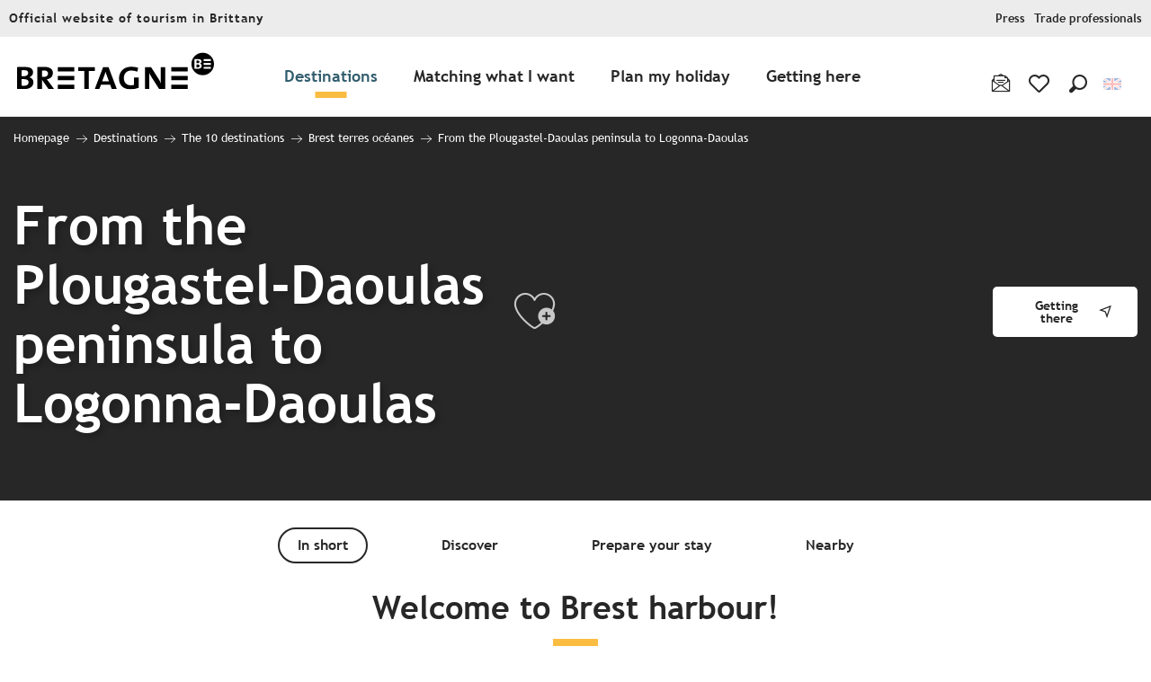

--- FILE ---
content_type: text/html; charset=UTF-8
request_url: https://www.brittanytourism.com/destinations/the-10-destinations/brest-terres-oceanes/presquile-de-plougastel-and-daoulas-abbey/
body_size: 55803
content:
<!doctype html>
<html class="no-js" lang="en-GB"><head><script type="importmap">{"imports":{"jquery":"https:\/\/crtb.cloudly.space\/app\/themes\/woody-theme\/src\/lib\/custom\/jquery@3.7.1.min.mjs","highcharts":"https:\/\/crtb.cloudly.space\/app\/dist\/crt-bretagne\/addons\/woody-library\/static\/lib\/highcharts-12.1.2\/code\/es-modules\/masters\/highcharts.src.js","woody_library_filter":"https:\/\/crtb.cloudly.space\/app\/dist\/crt-bretagne\/addons\/woody-library\/js\/filter.3dd4b7bece.js","woody_library_woody_component":"https:\/\/crtb.cloudly.space\/app\/dist\/crt-bretagne\/addons\/woody-library\/js\/modules\/components\/woody-component.f868fc8be0.mjs","woody_library_woody_controller":"https:\/\/crtb.cloudly.space\/app\/dist\/crt-bretagne\/addons\/woody-library\/js\/modules\/controllers\/woody-controller.2db0174bdc.mjs","woody_library_summary_map_manager":"https:\/\/crtb.cloudly.space\/app\/dist\/crt-bretagne\/addons\/woody-library\/js\/modules\/managers\/summary\/summary-map-manager.84afb4d49a.mjs","woody_library_summary_accordion_manager":"https:\/\/crtb.cloudly.space\/app\/dist\/crt-bretagne\/addons\/woody-library\/js\/modules\/managers\/summary\/summary-accordion-manager.9b68213f2a.mjs","woody_library_interactive_svg_component":"https:\/\/crtb.cloudly.space\/app\/dist\/crt-bretagne\/addons\/woody-library\/js\/modules\/components\/interactive-svg\/interactive-svg-component.88c1dab784.mjs","woody_library_card_uniq_component":"https:\/\/crtb.cloudly.space\/app\/dist\/crt-bretagne\/addons\/woody-library\/js\/modules\/components\/card\/card-uniq-component.c74c472f73.mjs","woody_library_card_toggler_component":"https:\/\/crtb.cloudly.space\/app\/dist\/crt-bretagne\/addons\/woody-library\/js\/modules\/components\/card\/card-toggler-component.ba73258649.mjs","woody_library_card_slider_component":"https:\/\/crtb.cloudly.space\/app\/dist\/crt-bretagne\/addons\/woody-library\/js\/modules\/components\/card\/card-slider-component.f64561b34f.mjs","woody_library_card_map_slider_component":"https:\/\/crtb.cloudly.space\/app\/dist\/crt-bretagne\/addons\/woody-library\/js\/modules\/components\/card\/card-map-slider-component.mjs","woody_library_card_map_manager":"https:\/\/crtb.cloudly.space\/app\/dist\/crt-bretagne\/addons\/woody-library\/js\/modules\/managers\/card\/card-map-manager.aa96fe0af2.mjs","woody_library_summary_controller":"https:\/\/crtb.cloudly.space\/app\/dist\/crt-bretagne\/addons\/woody-library\/js\/modules\/controllers\/summary\/summary-controller.56dc30afe7.mjs","woody_library_focus_controller":"https:\/\/crtb.cloudly.space\/app\/dist\/crt-bretagne\/addons\/woody-library\/js\/modules\/controllers\/focus\/focus-controller.779736d3ae.mjs","woody_library_focus_map_controller":"https:\/\/crtb.cloudly.space\/app\/dist\/crt-bretagne\/addons\/woody-library\/js\/modules\/controllers\/focus\/focus-map-controller.fa756137c4.mjs","woody_library_focus_svg_controller":"https:\/\/crtb.cloudly.space\/app\/dist\/crt-bretagne\/addons\/woody-library\/js\/modules\/controllers\/focus\/focus-svg-controller.e0e66f5917.mjs","woody_library_get_there_link_component":"https:\/\/crtb.cloudly.space\/app\/dist\/crt-bretagne\/addons\/woody-library\/js\/modules\/components\/get-there\/get-there-link-component.236c7b036d.mjs","woody_library_reveal_component":"https:\/\/crtb.cloudly.space\/app\/dist\/crt-bretagne\/addons\/woody-library\/js\/modules\/components\/reveal\/reveal-component.ae2427d122.mjs","woody_addon_touristicmaps_utils":"https:\/\/crtb.cloudly.space\/app\/dist\/crt-bretagne\/addons\/woody-addon-touristicmaps\/js\/utils\/woody-addon-touristicmaps-utils.7b4d5b3788.mjs","woody_addon_touristicmaps_map_manager":"https:\/\/crtb.cloudly.space\/app\/dist\/crt-bretagne\/addons\/woody-addon-touristicmaps\/js\/managers\/woody-addon-touristicmaps-map-manager.edda107722.mjs","woody_addon_touristicmaps_map_component":"https:\/\/crtb.cloudly.space\/app\/dist\/crt-bretagne\/addons\/woody-addon-touristicmaps\/js\/components\/woody-addon-touristicmaps-map-component.3be29cb99e.mjs","woody_addon_touristicmaps_map_control":"https:\/\/crtb.cloudly.space\/app\/dist\/crt-bretagne\/addons\/woody-addon-touristicmaps\/js\/controls\/woody-addon-touristicmaps-map-control.3ad63029a2.mjs","woody_addon_touristicmaps_center_france_map_control":"https:\/\/crtb.cloudly.space\/app\/dist\/crt-bretagne\/addons\/woody-addon-touristicmaps\/js\/controls\/woody-addon-touristicmaps-center-france-map-control.bfd154a095.mjs","woody_addon_touristicmaps_search_city_map_control":"https:\/\/crtb.cloudly.space\/app\/dist\/crt-bretagne\/addons\/woody-addon-touristicmaps\/js\/controls\/woody-addon-touristicmaps-search-city-map-control.c837cfe0f5.mjs","woody_scrollytelling_controller":"https:\/\/crtb.cloudly.space\/app\/dist\/crt-bretagne\/addons\/woody-addon-scrollytelling\/js\/controllers\/woody-scrollytelling-controller.b0b3becd69.mjs","woody_scrollytelling_menu_controller":"https:\/\/crtb.cloudly.space\/app\/dist\/crt-bretagne\/addons\/woody-addon-scrollytelling\/js\/controllers\/woody-scrollytelling-menu-controller.50cfce8b7a.mjs","woody_scrollytelling_group_controller":"https:\/\/crtb.cloudly.space\/app\/dist\/crt-bretagne\/addons\/woody-addon-scrollytelling\/js\/controllers\/woody-scrollytelling-group-controller.893fc29d3a.mjs","woody_hawwwai_itinerary_elevation_chart_component":"https:\/\/crtb.cloudly.space\/app\/dist\/crt-bretagne\/addons\/woody-addon-hawwwai\/js\/components\/woody-hawwwai-itinerary-elevation-chart-component.1b7e9b6c9a.mjs","woody_hawwwai_itinerary_reveal_controller":"https:\/\/crtb.cloudly.space\/app\/dist\/crt-bretagne\/addons\/woody-addon-hawwwai\/js\/controllers\/woody-hawwwai-itinerary-reveal-controller.2d8a9d49dc.mjs","woody_hawwwai_itinerary_reveal_toggler_controller":"https:\/\/crtb.cloudly.space\/app\/dist\/crt-bretagne\/addons\/woody-addon-hawwwai\/js\/controllers\/woody-hawwwai-itinerary-reveal-toggler-controller.26149551a6.mjs","woody_hawwwai_itinerary_pois_controller":"https:\/\/crtb.cloudly.space\/app\/dist\/crt-bretagne\/addons\/woody-addon-hawwwai\/js\/controllers\/woody-hawwwai-itinerary-pois-controller.2dce389938.mjs","woody_lib_utils":"https:\/\/www.brittanytourism.com\/app\/dist\/crt-bretagne\/addons\/woody-lib-utils\/js\/woody-lib-utils.93266841fa.mjs","woody_addon_search_engine_component":"https:\/\/www.brittanytourism.com\/app\/dist\/crt-bretagne\/addons\/woody-addon-search\/js\/components\/woody-addon-search-engine-component.b36f6a3b7b.mjs","woody_addon_search_main":"https:\/\/www.brittanytourism.com\/app\/dist\/crt-bretagne\/addons\/woody-addon-search\/js\/woody-addon-search-main.6ea2fe98ba.mjs","woody_addon_search_engine_input_component":"https:\/\/www.brittanytourism.com\/app\/dist\/crt-bretagne\/addons\/woody-addon-search\/js\/components\/woody-addon-search-engine-input-component.1e6a90e877.mjs","woody_addon_search_engine_input_dropdown_component":"https:\/\/www.brittanytourism.com\/app\/dist\/crt-bretagne\/addons\/woody-addon-search\/js\/components\/woody-addon-search-engine-input-dropdown-component.c7e89a83ab.mjs","woody_addon_search_engine_filters_component":"https:\/\/www.brittanytourism.com\/app\/dist\/crt-bretagne\/addons\/woody-addon-search\/js\/components\/woody-addon-search-engine-filters-component.cc5fa80115.mjs","woody_addon_search_engine_results_component":"https:\/\/www.brittanytourism.com\/app\/dist\/crt-bretagne\/addons\/woody-addon-search\/js\/components\/woody-addon-search-engine-results-component.6af4667b89.mjs","woody_addon_search_data_controller":"https:\/\/www.brittanytourism.com\/app\/dist\/crt-bretagne\/addons\/woody-addon-search\/js\/controllers\/woody-addon-search-data-controller.37ba7a191c.mjs","fuse.js":"https:\/\/www.brittanytourism.com\/app\/dist\/crt-bretagne\/addons\/woody-addon-search\/static\/js\/fuse-v6.4.1\/fuse.esm.min.js","woody_addon_devtools_main":"https:\/\/www.brittanytourism.com\/app\/dist\/crt-bretagne\/addons\/woody-addon-devtools\/js\/woody-addon-devtools-main.5ef617cfdb.mjs","woody_addon_devtools_tools":"https:\/\/www.brittanytourism.com\/app\/dist\/crt-bretagne\/addons\/woody-addon-devtools\/js\/woody-addon-devtools-tools.54d58a68c5.mjs","woody_addon_devtools_color_palette":"https:\/\/www.brittanytourism.com\/app\/dist\/crt-bretagne\/addons\/woody-addon-devtools\/js\/woody-addon-devtools-color-palette.a8a41da40b.mjs","woody_addon_devtools_style_shift":"https:\/\/www.brittanytourism.com\/app\/dist\/crt-bretagne\/addons\/woody-addon-devtools\/js\/woody-addon-devtools-style-shift.c4f6081742.mjs","woody_addon_devtools_fake_touristic_sheet":"https:\/\/www.brittanytourism.com\/app\/dist\/crt-bretagne\/addons\/woody-addon-devtools\/js\/woody-addon-devtools-fake-touristic-sheet.2cb516cd17.mjs","woody_addon_circuits_component":"https:\/\/www.brittanytourism.com\/app\/dist\/crt-bretagne\/addons\/woody-addon-circuits\/js\/components\/woody-addon-circuits-component.4a6e8f9880.mjs","woody_addon_circuits_day_component":"https:\/\/www.brittanytourism.com\/app\/dist\/crt-bretagne\/addons\/woody-addon-circuits\/js\/components\/woody-addon-circuits-day-component.1b03859ec2.mjs","woody_addon_circuits_day_map_manager":"https:\/\/www.brittanytourism.com\/app\/dist\/crt-bretagne\/addons\/woody-addon-circuits\/js\/managers\/woody-addon-circuits-day-map-manager.b4b2246a61.mjs","woody_addon_sncfconnect_sheet":"https:\/\/www.brittanytourism.com\/app\/dist\/crt-bretagne\/addons\/woody-addon-sncfconnect\/js\/woody-addon-sncfconnect-sheet.edd7575589.mjs","woody_addon_favorites_tools":"https:\/\/www.brittanytourism.com\/app\/dist\/crt-bretagne\/addons\/woody-addon-favorites\/js\/woody-addon-favorites-tools.a62982472b.mjs","woody_addon_favorites_btn":"https:\/\/www.brittanytourism.com\/app\/dist\/crt-bretagne\/addons\/woody-addon-favorites\/js\/woody-addon-favorites-btn.371d024552.mjs","woody_addon_favorites_cart":"https:\/\/www.brittanytourism.com\/app\/dist\/crt-bretagne\/addons\/woody-addon-favorites\/js\/woody-addon-favorites-cart.8cde9822f9.mjs","woody_addon_favorites_sections":"https:\/\/www.brittanytourism.com\/app\/dist\/crt-bretagne\/addons\/woody-addon-favorites\/js\/woody-addon-favorites-sections.3f22f9e727.mjs"}}</script><title>From the Plougastel‑Daoulas peninsula to Logonna‑Daoulas | Brittany tourism</title><script>window.globals={"ancestors":{"chapter1":"Destinations","chapter2":"The 10 destinations","chapter3":"Brest terres oc\u00e9anes","chapter4":"From the Plougastel\u2011Daoulas peninsula to Logonna\u2011Daoulas"},"context":"website","current_lang":"en","current_locale":"en","current_locale_region":"en_GB","env":"prod","languages":["en","fr","it","nl","es","de","ja","zh","br"],"page_type":"basic_page_incontournable","post_id":32061,"post_image":"https:\/\/www.tourismebretagne.com\/app\/uploads\/crt-bretagne\/2022\/03\/thumbs\/logonna-daoulas-sentier-cotier-a-lamoureux-1920x960.jpg","post_title":"From the Plougastel\u2011Daoulas peninsula to Logonna\u2011Daoulas","post_type":"page","post_modified":"2023-06-13 13:32:18+02:00","site_key":"crt-bretagne","tags":{"places":{"destinations-en":["Brest terres oc\u00e9anes"],"departements-en":["Finist\u00e8re"]},"seasons":[],"themes":[],"targets":[]},"woody_options_pages":{"search_url":334470,"favorites_url":730119},"search":{"api":{"uri":"https:\/\/api.tourism-system.com\/v2\/woody\/search\/en\/v2","args":{"size":15,"threshold":0.5}}},"tmaps":{"url_api":"https:\/\/api.touristicmaps.com\/lib\/mod.mjs","url_api_lazy":"https:\/\/api.touristicmaps.com\/lib\/lazy.mjs"},"hawwwai":{"sheet_options":{"nearby_distance_max":"10000"}},"sncfconnect":{"publisher":"raccourciagency","name":"crt-bretagne","date":"202406"}}</script><script type="text/javascript">window.gdprAppliesGlobally=true;(function(){function a(e){if(!window.frames[e]){if(document.body&&document.body.firstChild){var t=document.body;var n=document.createElement("iframe");n.style.display="none";n.name=e;n.title=e;t.insertBefore(n,t.firstChild)}
else{setTimeout(function(){a(e)},5)}}}function e(n,r,o,c,s){function e(e,t,n,a){if(typeof n!=="function"){return}if(!window[r]){window[r]=[]}var i=false;if(s){i=s(e,t,n)}if(!i){window[r].push({command:e,parameter:t,callback:n,version:a})}}e.stub=true;function t(a){if(!window[n]||window[n].stub!==true){return}if(!a.data){return}
var i=typeof a.data==="string";var e;try{e=i?JSON.parse(a.data):a.data}catch(t){return}if(e[o]){var r=e[o];window[n](r.command,r.parameter,function(e,t){var n={};n[c]={returnValue:e,success:t,callId:r.callId};a.source.postMessage(i?JSON.stringify(n):n,"*")},r.version)}}
if(typeof window[n]!=="function"){window[n]=e;if(window.addEventListener){window.addEventListener("message",t,false)}else{window.attachEvent("onmessage",t)}}}e("__tcfapi","__tcfapiBuffer","__tcfapiCall","__tcfapiReturn");a("__tcfapiLocator");(function(e){
  var t=document.createElement("script");t.id="spcloader";t.type="text/javascript";t.async=true;t.src="https://sdk.privacy-center.org/"+e+"/loader.js?target="+document.location.hostname;t.charset="utf-8";var n=document.getElementsByTagName("script")[0];n.parentNode.insertBefore(t,n)})("308cc29b-871c-4a34-9df4-81d6600ce645")})();</script><script type="text/javascript">document.addEventListener("DOMContentLoaded",function(){document.querySelectorAll("a[href=\'#consentframework\'],a[href=\'#cmp\']").forEach(function(e){e.setAttribute("href","javascript:Didomi.preferences.show();")})});</script><link rel="preconnect" href="https://fonts.gstatic.com" crossorigin><link rel="preconnect" href="https://fonts.googleapis.com" crossorigin><link rel="preconnect" href="https://www.googletagmanager.com" crossorigin><link rel="preconnect" href="https://woody.cloudly.space" crossorigin><link rel="preconnect" href="https://api.cloudly.space" crossorigin><script>window.dataLayer=window.dataLayer?window.dataLayer:[];window.dataLayer.push({"event":"globals","data":{"env":"prod","site_key":"crt-bretagne","page":{"id_page":32061,"name":"From the Plougastel\u2011Daoulas peninsula to Logonna\u2011Daoulas","page_type":"basic_page_incontournable","tags":{"places":{"destinations-en":["Brest terres oc\u00e9anes"],"departements-en":["Finist\u00e8re"]},"seasons":[],"themes":[],"targets":[]}},"lang":"en"}});</script><script>(function(w,d,s,l,i) { w[l]=w[l]||[]; w[l].push({ 'gtm.start': new Date().getTime(),event: 'gtm.js' }); var f=d.getElementsByTagName(s)[0], j=d.createElement(s),dl=l!='dataLayer'? '&l='+l:''; j.async=true; j.src='https://www.googletagmanager.com/gtm.js?id='+i+dl; f.parentNode.insertBefore(j,f); })(window,document,'script','dataLayer','GTM-5Z3S26K');</script><link rel="canonical" href="https://www.brittanytourism.com/destinations/the-10-destinations/brest-terres-oceanes/presquile-de-plougastel-and-daoulas-abbey/"/><meta charset="UTF-8"/><meta http-equiv="X-UA-Compatible" content="IE=edge"/><meta name="generator" content="Raccourci Agency - WP"/><meta name="viewport" content="width=device-width,initial-scale=1"/><meta name="robots" content="max-snippet:-1, max-image-preview:large, max-video-preview:-1"/><meta property="og:type" content="website"/><meta property="og:url" content="https://www.brittanytourism.com/destinations/the-10-destinations/brest-terres-oceanes/presquile-de-plougastel-and-daoulas-abbey/"/><meta name="twitter:card" content="summary_large_image"/><meta property="og:image" content="https://crtb.cloudly.space/app/uploads/crt-bretagne/2022/03/thumbs/logonna-daoulas-sentier-cotier-a-lamoureux-1920x960.jpg"/><meta property="twitter:image" content="https://crtb.cloudly.space/app/uploads/crt-bretagne/2022/03/thumbs/logonna-daoulas-sentier-cotier-a-lamoureux-1920x960.jpg"/><meta property="og:site_name" content="Brittany tourism"/><meta property="og:locale" content="en_GB"/><meta property="og:locale:alternate" content="fr_FR"/><meta property="og:locale:alternate" content="it_IT"/><meta property="og:locale:alternate" content="nl_NL"/><meta property="og:locale:alternate" content="es_ES"/><meta property="og:locale:alternate" content="de_DE"/><meta property="og:locale:alternate" content="ja_JA"/><meta property="og:locale:alternate" content="zh_CN"/><meta property="og:locale:alternate" content="br_BR"/><meta name="description" content="The Plougastel strawberry is pretty famous.  Come and discover this lovely part of Brest bay, its magnificent cross, its chapels and Daoulas abbey. You’ll"/><meta property="og:title" content="From the Plougastel‑Daoulas peninsula to Logonna‑Daoulas | Brittany tourism"/><meta property="og:description" content="The Plougastel strawberry is pretty famous.  Come and discover this lovely part of Brest bay, its magnificent cross, its chapels and Daoulas abbey. You’ll"/><meta name="twitter:title" content="From the Plougastel‑Daoulas peninsula to Logonna‑Daoulas | Brittany tourism"/><meta name="twitter:description" content="The Plougastel strawberry is pretty famous.  Come and discover this lovely part of Brest bay, its magnificent cross, its chapels and Daoulas abbey. You’ll"/><script type="application/ld+json" class="woody-schema-graph">{"@context":"https:\/\/schema.org","@graph":[{"@type":"WebSite","url":"https:\/\/www.brittanytourism.com","name":"Brittany tourism","description":"Official website of tourism in Brittany","potentialAction":[{"@type":"SearchAction","target":"https:\/\/www.brittanytourism.com\/search\/?query={search_term_string}","query-input":"required name=search_term_string"}]},{"@type":"WebPage","url":"https:\/\/www.brittanytourism.com\/destinations\/the-10-destinations\/brest-terres-oceanes\/presquile-de-plougastel-and-daoulas-abbey\/","headline":"From the Plougastel\u2011Daoulas peninsula to Logonna\u2011Daoulas | Brittany tourism","inLanguage":"en-GB","datePublished":"2022-12-07 08:26:31","dateModified":"2023-06-13 11:32:18","description":"The Plougastel strawberry is pretty famous.\u00a0 Come and discover this lovely part of Brest bay, its magnificent cross, its chapels and Daoulas abbey. You\u2019ll","image":["https:\/\/www.tourismebretagne.com\/app\/uploads\/crt-bretagne\/2022\/03\/thumbs\/logonna-daoulas-sentier-cotier-a-lamoureux-1920x960.jpg"]}]}</script><style>img:is([sizes="auto" i], [sizes^="auto," i]) { contain-intrinsic-size: 3000px 1500px }</style><link rel="alternate" href="https://www.brittanytourism.com/destinations/the-10-destinations/brest-terres-oceanes/presquile-de-plougastel-and-daoulas-abbey/" hreflang="en" /><link rel="alternate" href="https://www.tourismebretagne.com/destinations/les-10-destinations/brest-terres-oceanes/de-la-presquile-de-plougastel-daoulas-a-logonna-daoulas/" hreflang="fr" /><link rel="alternate" href="https://www.bretagna-vacanze.com/destinazioni/alla-scoperta-delle-destinazioni/brest-terres-oceanes/abbazia-di-daoulas-plougastel/" hreflang="it" /><link rel="alternate" href="https://www.bretagne-vakantie.com/bestemmingen/de-10-bestemmingen/brest-terres-oceanes/van-het-schiereiland-plougastel-daoulas-tot-logonna-daoulas/" hreflang="nl" /><link rel="alternate" href="https://www.vacaciones-bretana.com/destinos/10-destinos/brest-entre-tierra-y-oceano/la-abadia-de-daoulas-y-la-peninsula-de-plougastel/" hreflang="es" /><link rel="alternate" href="https://www.bretagne-reisen.de/reiseziele/die-10-reiseziele/brest-terres-oceanes/von-der-halbinsel-plougastel-daoulas-bis-nach-logonna-daoulas/" hreflang="de" /><link rel='preload' as='style' onload='this.onload=null;this.rel="stylesheet"' id='addon-search-stylesheet-css' href='https://crtb.cloudly.space/app/dist/crt-bretagne/addons/woody-addon-search/css/woody-addon-search.ebc1661509.css?ver=3.1.22' media='screen' /><noscript><link rel='stylesheet' id='addon-search-stylesheet-css' href='https://crtb.cloudly.space/app/dist/crt-bretagne/addons/woody-addon-search/css/woody-addon-search.ebc1661509.css?ver=3.1.22' media='screen' /></noscript><link rel='preload' as='style' onload='this.onload=null;this.rel="stylesheet"' id='addon-touristicmaps-stylesheet-css' href='https://crtb.cloudly.space/app/dist/crt-bretagne/addons/woody-addon-touristicmaps/css/woody-addon-touristicmaps.42aea2a6d2.css?ver=2.0.17' media='all' /><noscript><link rel='stylesheet' id='addon-touristicmaps-stylesheet-css' href='https://crtb.cloudly.space/app/dist/crt-bretagne/addons/woody-addon-touristicmaps/css/woody-addon-touristicmaps.42aea2a6d2.css?ver=2.0.17' media='all' /></noscript><link rel='preload' as='style' onload='this.onload=null;this.rel="stylesheet"' id='addon-scrollytelling-stylesheet-css' href='https://crtb.cloudly.space/app/dist/crt-bretagne/addons/woody-addon-scrollytelling/css/woody-addon-scrollytelling.ee9d3e51fb.css?ver=1.0.31' media='all' /><noscript><link rel='stylesheet' id='addon-scrollytelling-stylesheet-css' href='https://crtb.cloudly.space/app/dist/crt-bretagne/addons/woody-addon-scrollytelling/css/woody-addon-scrollytelling.ee9d3e51fb.css?ver=1.0.31' media='all' /></noscript><link rel='preload' as='style' onload='this.onload=null;this.rel="stylesheet"' id='addon-hawwwai-stylesheet-css' href='https://crtb.cloudly.space/app/dist/crt-bretagne/addons/woody-addon-hawwwai/css/front/woody-addon-hawwwai.ebf78ef83d.css?ver=3.4.68' media='all' /><noscript><link rel='stylesheet' id='addon-hawwwai-stylesheet-css' href='https://crtb.cloudly.space/app/dist/crt-bretagne/addons/woody-addon-hawwwai/css/front/woody-addon-hawwwai.ebf78ef83d.css?ver=3.4.68' media='all' /></noscript><link rel='preload' as='style' onload='this.onload=null;this.rel="stylesheet"' id='addon-hawwwai-stylesheet-iti-css' href='https://crtb.cloudly.space/app/dist/crt-bretagne/addons/woody-addon-hawwwai/css/front/woody-addon-hawwwai-iti.551a3c1b6d.css?ver=3.4.68' media='all' /><noscript><link rel='stylesheet' id='addon-hawwwai-stylesheet-iti-css' href='https://crtb.cloudly.space/app/dist/crt-bretagne/addons/woody-addon-hawwwai/css/front/woody-addon-hawwwai-iti.551a3c1b6d.css?ver=3.4.68' media='all' /></noscript><link rel='preload' as='style' onload='this.onload=null;this.rel="stylesheet"' id='google-font-lato300400900-css' href='https://fonts.googleapis.com/css?family=Lato:300,400,900' media='all' /><noscript><link rel='stylesheet' id='google-font-lato300400900-css' href='https://fonts.googleapis.com/css?family=Lato:300,400,900' media='all' /></noscript><link rel='stylesheet' id='main-stylesheet-chunk-0-css' href='https://crtb.cloudly.space/app/dist/crt-bretagne/css/main_chunk_1.56d0dfd630.css' media='screen' /><link rel='stylesheet' id='main-stylesheet-chunk-1-css' href='https://crtb.cloudly.space/app/dist/crt-bretagne/css/main_chunk_2.25dc3da0aa.css' media='screen' /><link rel='stylesheet' id='main-stylesheet-chunk-2-css' href='https://crtb.cloudly.space/app/dist/crt-bretagne/css/main_chunk_3.60ea58ef0c.css' media='screen' /><link rel='preload' as='style' onload='this.onload=null;this.rel="stylesheet"' id='wicon-stylesheet-css' href='https://crtb.cloudly.space/app/dist/crt-bretagne/css/wicon.c5833464fa.css' media='screen' /><noscript><link rel='stylesheet' id='wicon-stylesheet-css' href='https://crtb.cloudly.space/app/dist/crt-bretagne/css/wicon.c5833464fa.css' media='screen' /></noscript><link rel='stylesheet' id='print-stylesheet-css' href='https://crtb.cloudly.space/app/dist/crt-bretagne/css/print.f6f47df82d.css' media='print' /><script defer src="https://crtb.cloudly.space/app/dist/crt-bretagne/addons/woody-addon-search/js/woody-addon-search.3155b7e4dc.js?ver=3.1.22" id="addon-search-javascripts-js"></script><script defer src="https://crtb.cloudly.space/app/themes/woody-theme/src/js/static/obf.min.js?ver=2.3.146" id="obf-js"></script><script defer src="https://crtb.cloudly.space/app/dist/crt-bretagne/addons/woody-addon-eskalad/js/events/eskalad.c2bde38840.js?ver=6.3.3" id="woody-addon-eskalad-js"></script><script defer src="https://crtb.cloudly.space/app/dist/crt-bretagne/addons/woody-addon-eskalad/js/events/eskalad-page.5d2af865c3.js?ver=6.3.3" id="woody-addon-eskalad-page-js"></script><script id="jquery-js-before">
window.siteConfig = {"site_key":"crt-bretagne","login":"public_crt-bretagne_website","password":"9f0e9a905efddb415823e16d3daaadd1","token":"Y2I1M2ZiMmZkNTk1OkV4ZFhYdzhCYlFVV1FSUlhFUWRCVWdFTVZ6a1RVRnRHQ2haUTpXZ1FGVmw4REMxWlJVRjlSQndBQkFsTmFBRlVCQkE5UlVBWlVVZ2NHVmxjPQ==","mapProviderKeys":{"otmKey":"e6804ba2159d94f897aeefb96a23bd62ebcb20bf5e2b7c681b7fe3fe3fa514ce","gmKey":"AIzaSyB8Fozhi1FKU8oWYJROw8_FgOCbn3wdrhs"},"api_url":"https:\/\/api.tourism-system.com","api_render_url":"https:\/\/api.tourism-system.com","current_lang":"en","current_season":null,"languages":["en","fr","it","nl","es","de","ja","zh","br"]};
window.useLeafletLibrary=1;window.DrupalAngularConfig=window.DrupalAngularConfig || {};window.DrupalAngularConfig.mapProviderKeys={"otmKey":"e6804ba2159d94f897aeefb96a23bd62ebcb20bf5e2b7c681b7fe3fe3fa514ce","gmKey":"AIzaSyB8Fozhi1FKU8oWYJROw8_FgOCbn3wdrhs"};
</script><script type="module" src="https://crtb.cloudly.space/app/themes/woody-theme/src/lib/custom/jquery@3.7.1.min.mjs" id="jquery-js"></script><script defer src="https://crtb.cloudly.space/app/themes/woody-theme/src/lib/custom/moment-with-locales@2.22.2.min.js" id="jsdelivr_moment-js"></script><script id="woody-addon-hawwwai-sheet-js-extra">
var __hw = {"SECTIONS.TOURISM.SHEET.PERIODS.TODAY":"Today","SECTIONS.TOURISM.SHEET.PERIODS.HAPPENING":"Happening","SECTIONS.TOURISM.SHEET.PERIODS.ENDED":"Over","SECTIONS.TOURISM.SHEET.PERIODS.ENDED_FOR_TODAY":"Over for today","SECTIONS.TOURISM.SHEET.PERIODS.FROM_TODAY":"From today ","SECTIONS.TOURISM.SHEET.PERIODS.FROM":"From","SECTIONS.TOURISM.SHEET.PERIODS.UNTIL_TODAY":"until today","SECTIONS.TOURISM.SHEET.PERIODS.TO":"to","SECTIONS.TOURISM.SHEET.PERIODS.UNTIL":"until","SECTIONS.TOURISM.SHEET.PERIODS.UNTIL_LONG":"until","SECTIONS.TOURISM.SHEET.PERIODS.ON":"On","SECTIONS.TOURISM.SHEET.PERIODS.OPENED":"Open","SECTIONS.TOURISM.SHEET.PERIODS.CLOSED":"Closed","SECTIONS.TOURISM.SHEET.PERIODS.CLOSEDFORTODAY":"Closed for today","SECTIONS.TOURISM.SHEET.PERIODS.UNDEFINED":"Unresolved hours","SECTIONS.TOURISM.SHEET.PERIODS.NOW":"Now","GLOBAL.TIMES.TO":"To"};
</script><script type="module" src="https://crtb.cloudly.space/app/dist/crt-bretagne/addons/woody-addon-hawwwai/js/woody-addon-hawwwai-sheet.f7ad0ea1ed.mjs?ver=3.4.68" id="woody-addon-hawwwai-sheet-js"></script><script type="module" src="https://crtb.cloudly.space/app/dist/crt-bretagne/addons/woody-addon-sncfconnect/js/woody-addon-sncfconnect.d1b379caef.mjs?ver=1.0.7" id="addon-sncfconnect-javascripts-js"></script><script type="module" src="https://crtb.cloudly.space/app/dist/crt-bretagne/addons/woody-addon-favorites/js/woody-addon-favorites.f71ed91762.mjs" id="addon-favorites-javascripts-js"></script><script defer src="https://crtb.cloudly.space/app/themes/woody-theme/src/lib/npm/swiper/dist/js/swiper.min.js?ver=4.5.1" id="jsdelivr_swiper-js"></script><script defer src="https://crtb.cloudly.space/app/themes/woody-theme/src/lib/npm/flatpickr/dist/flatpickr.min.js?ver=4.5.7" id="jsdelivr_flatpickr-js"></script><script defer src="https://crtb.cloudly.space/app/themes/woody-theme/src/lib/npm/flatpickr/dist/l10n/default.js?ver=4.5.7" id="jsdelivr_flatpickr_l10n-js"></script><script defer src="https://crtb.cloudly.space/app/themes/woody-theme/src/lib/custom/nouislider@10.1.0.min.js" id="jsdelivr_nouislider-js"></script><script defer src="https://crtb.cloudly.space/app/themes/woody-theme/src/lib/custom/lazysizes@4.1.2.min.js" id="jsdelivr_lazysizes-js"></script><script defer src="https://crtb.cloudly.space/app/themes/woody-theme/src/lib/custom/moment-timezone-with-data.min.js" id="jsdelivr_moment_tz-js"></script><script defer src="https://crtb.cloudly.space/app/themes/woody-theme/src/lib/custom/js.cookie@2.2.1.min.js" id="jsdelivr_jscookie-js"></script><script defer src="https://crtb.cloudly.space/app/themes/woody-theme/src/lib/custom/rellax@1.10.1.min.js" id="jsdelivr_rellax-js"></script><script defer src="https://crtb.cloudly.space/app/themes/woody-theme/src/lib/custom/iframeResizer@4.3.7.min.js?ver=4.3.7" id="jsdelivr_iframeresizer-js"></script><script defer src="https://crtb.cloudly.space/app/themes/woody-theme/src/lib/npm/plyr/dist/plyr.min.js?ver=3.6.8" id="jsdelivr_plyr-js"></script><script defer src="https://crtb.cloudly.space/wp/wp-includes/js/dist/hooks.min.js?ver=4d63a3d491d11ffd8ac6" id="wp-hooks-js"></script><script defer src="https://crtb.cloudly.space/wp/wp-includes/js/dist/i18n.min.js?ver=5e580eb46a90c2b997e6" id="wp-i18n-js"></script><script defer src="https://crtb.cloudly.space/app/themes/woody-theme/src/js/static/i18n-ltr.min.js?ver=2.3.146" id="wp-i18n-ltr-js"></script><script id="main-modules-js-extra">
var WoodyMainJsModules = {"jquery":{"path":"https:\/\/www.brittanytourism.com\/app\/themes\/woody-theme\/src\/lib\/custom\/jquery@3.7.1.min.mjs"},"highcharts":{"path":"https:\/\/www.brittanytourism.com\/app\/dist\/crt-bretagne\/addons\/woody-library\/static\/lib\/highcharts-12.1.2\/code\/es-modules\/masters\/highcharts.src.js"},"woody_library_filter":{"path":"https:\/\/www.brittanytourism.com\/app\/dist\/crt-bretagne\/addons\/woody-library\/js\/filter.3dd4b7bece.js"},"woody_library_woody_component":{"path":"https:\/\/www.brittanytourism.com\/app\/dist\/crt-bretagne\/addons\/woody-library\/js\/modules\/components\/woody-component.f868fc8be0.mjs"},"woody_library_woody_controller":{"path":"https:\/\/www.brittanytourism.com\/app\/dist\/crt-bretagne\/addons\/woody-library\/js\/modules\/controllers\/woody-controller.2db0174bdc.mjs"},"woody_library_summary_map_manager":{"path":"https:\/\/www.brittanytourism.com\/app\/dist\/crt-bretagne\/addons\/woody-library\/js\/modules\/managers\/summary\/summary-map-manager.84afb4d49a.mjs"},"woody_library_summary_accordion_manager":{"path":"https:\/\/www.brittanytourism.com\/app\/dist\/crt-bretagne\/addons\/woody-library\/js\/modules\/managers\/summary\/summary-accordion-manager.9b68213f2a.mjs"},"woody_library_interactive_svg_component":{"path":"https:\/\/www.brittanytourism.com\/app\/dist\/crt-bretagne\/addons\/woody-library\/js\/modules\/components\/interactive-svg\/interactive-svg-component.88c1dab784.mjs","component":"woody-interactive-svg"},"woody_library_card_uniq_component":{"path":"https:\/\/www.brittanytourism.com\/app\/dist\/crt-bretagne\/addons\/woody-library\/js\/modules\/components\/card\/card-uniq-component.c74c472f73.mjs","component":"woody-card-uniq"},"woody_library_card_toggler_component":{"path":"https:\/\/www.brittanytourism.com\/app\/dist\/crt-bretagne\/addons\/woody-library\/js\/modules\/components\/card\/card-toggler-component.ba73258649.mjs","component":"woody-card-toggler"},"woody_library_card_slider_component":{"path":"https:\/\/www.brittanytourism.com\/app\/dist\/crt-bretagne\/addons\/woody-library\/js\/modules\/components\/card\/card-slider-component.f64561b34f.mjs","component":"woody-card-slider"},"woody_library_card_map_slider_component":{"path":"https:\/\/www.brittanytourism.com\/app\/dist\/crt-bretagne\/addons\/woody-library\/js\/modules\/components\/card\/card-map-slider-component.mjs","component":"woody-card-map-slider"},"woody_library_card_map_manager":{"path":"https:\/\/www.brittanytourism.com\/app\/dist\/crt-bretagne\/addons\/woody-library\/js\/modules\/managers\/card\/card-map-manager.aa96fe0af2.mjs"},"woody_library_summary_controller":{"path":"https:\/\/www.brittanytourism.com\/app\/dist\/crt-bretagne\/addons\/woody-library\/js\/modules\/controllers\/summary\/summary-controller.56dc30afe7.mjs","controller":"woody_library_summary_controller"},"woody_library_focus_controller":{"path":"https:\/\/www.brittanytourism.com\/app\/dist\/crt-bretagne\/addons\/woody-library\/js\/modules\/controllers\/focus\/focus-controller.779736d3ae.mjs","controller":"woody_library_focus_controller"},"woody_library_focus_map_controller":{"path":"https:\/\/www.brittanytourism.com\/app\/dist\/crt-bretagne\/addons\/woody-library\/js\/modules\/controllers\/focus\/focus-map-controller.fa756137c4.mjs","controller":"woody_library_focus_map_controller"},"woody_library_focus_svg_controller":{"path":"https:\/\/www.brittanytourism.com\/app\/dist\/crt-bretagne\/addons\/woody-library\/js\/modules\/controllers\/focus\/focus-svg-controller.e0e66f5917.mjs","controller":"woody_library_focus_svg_controller"},"woody_library_get_there_link_component":{"path":"https:\/\/www.brittanytourism.com\/app\/dist\/crt-bretagne\/addons\/woody-library\/js\/modules\/components\/get-there\/get-there-link-component.236c7b036d.mjs","component":"woody-get-there-link"},"woody_library_reveal_component":{"path":"https:\/\/www.brittanytourism.com\/app\/dist\/crt-bretagne\/addons\/woody-library\/js\/modules\/components\/reveal\/reveal-component.ae2427d122.mjs","component":"woody-reveal"},"woody_addon_touristicmaps_utils":{"path":"https:\/\/www.brittanytourism.com\/app\/dist\/crt-bretagne\/addons\/woody-addon-touristicmaps\/js\/utils\/woody-addon-touristicmaps-utils.7b4d5b3788.mjs"},"woody_addon_touristicmaps_map_manager":{"path":"https:\/\/www.brittanytourism.com\/app\/dist\/crt-bretagne\/addons\/woody-addon-touristicmaps\/js\/managers\/woody-addon-touristicmaps-map-manager.edda107722.mjs"},"woody_addon_touristicmaps_map_component":{"path":"https:\/\/www.brittanytourism.com\/app\/dist\/crt-bretagne\/addons\/woody-addon-touristicmaps\/js\/components\/woody-addon-touristicmaps-map-component.3be29cb99e.mjs","component":"woody-map"},"woody_addon_touristicmaps_map_control":{"path":"https:\/\/www.brittanytourism.com\/app\/dist\/crt-bretagne\/addons\/woody-addon-touristicmaps\/js\/controls\/woody-addon-touristicmaps-map-control.3ad63029a2.mjs"},"woody_addon_touristicmaps_center_france_map_control":{"path":"https:\/\/www.brittanytourism.com\/app\/dist\/crt-bretagne\/addons\/woody-addon-touristicmaps\/js\/controls\/woody-addon-touristicmaps-center-france-map-control.bfd154a095.mjs"},"woody_addon_touristicmaps_search_city_map_control":{"path":"https:\/\/www.brittanytourism.com\/app\/dist\/crt-bretagne\/addons\/woody-addon-touristicmaps\/js\/controls\/woody-addon-touristicmaps-search-city-map-control.c837cfe0f5.mjs"},"woody_scrollytelling_controller":{"path":"https:\/\/www.brittanytourism.com\/app\/dist\/crt-bretagne\/addons\/woody-addon-scrollytelling\/js\/controllers\/woody-scrollytelling-controller.b0b3becd69.mjs","controller":"woody_scrollytelling_controller"},"woody_scrollytelling_menu_controller":{"path":"https:\/\/www.brittanytourism.com\/app\/dist\/crt-bretagne\/addons\/woody-addon-scrollytelling\/js\/controllers\/woody-scrollytelling-menu-controller.50cfce8b7a.mjs","controller":"woody_scrollytelling_menu_controller"},"woody_scrollytelling_group_controller":{"path":"https:\/\/www.brittanytourism.com\/app\/dist\/crt-bretagne\/addons\/woody-addon-scrollytelling\/js\/controllers\/woody-scrollytelling-group-controller.893fc29d3a.mjs","controller":"woody_scrollytelling_group_controller"},"woody_hawwwai_itinerary_elevation_chart_component":{"path":"https:\/\/www.brittanytourism.com\/app\/dist\/crt-bretagne\/addons\/woody-addon-hawwwai\/js\/components\/woody-hawwwai-itinerary-elevation-chart-component.1b7e9b6c9a.mjs","component":"woody-hawwwai-itinerary-elevation-chart"},"woody_hawwwai_itinerary_reveal_controller":{"path":"https:\/\/www.brittanytourism.com\/app\/dist\/crt-bretagne\/addons\/woody-addon-hawwwai\/js\/controllers\/woody-hawwwai-itinerary-reveal-controller.2d8a9d49dc.mjs","controller":"woody_hawwwai_itinerary_reveal_controller"},"woody_hawwwai_itinerary_reveal_toggler_controller":{"path":"https:\/\/www.brittanytourism.com\/app\/dist\/crt-bretagne\/addons\/woody-addon-hawwwai\/js\/controllers\/woody-hawwwai-itinerary-reveal-toggler-controller.26149551a6.mjs","controller":"woody_hawwwai_itinerary_reveal_toggler_controller"},"woody_hawwwai_itinerary_pois_controller":{"path":"https:\/\/www.brittanytourism.com\/app\/dist\/crt-bretagne\/addons\/woody-addon-hawwwai\/js\/controllers\/woody-hawwwai-itinerary-pois-controller.2dce389938.mjs","controller":"woody_hawwwai_itinerary_pois_controller"}};
</script><script type="module" src="https://crtb.cloudly.space/app/dist/crt-bretagne/addons/woody-library/js/modules/main.9a249a7be1.mjs" id="main-modules-js"></script><script type="module" src="https://crtb.cloudly.space/app/dist/crt-bretagne/js/main.87c0be32e7.mjs" id="main-javascripts-js"></script><link rel="https://api.w.org/" href="https://www.brittanytourism.com/wp-json/" /><link rel="alternate" title="JSON" type="application/json" href="https://www.brittanytourism.com/wp-json/wp/v2/pages/32061" /><link rel="icon" type="image/x-icon" href="https://crtb.cloudly.space/app/dist/crt-bretagne/favicon/favicon/favicon.e9ea6a39e2.ico"><link rel="icon" type="image/png" sizes="16x16" href="https://crtb.cloudly.space/app/dist/crt-bretagne/favicon/favicon/favicon-16x16.ae9d63ded3.png"><link rel="icon" type="image/png" sizes="32x32" href="https://crtb.cloudly.space/app/dist/crt-bretagne/favicon/favicon/favicon-32x32.a1e1ea8919.png"><link rel="icon" type="image/png" sizes="48x48" href="https://crtb.cloudly.space/app/dist/crt-bretagne/favicon/favicon/favicon-48x48.6101e84b0a.png"><link rel="apple-touch-icon" sizes="57x57" href="https://crtb.cloudly.space/app/dist/crt-bretagne/favicon/favicon/apple-touch-icon-57x57.ae6b7b54bf.png"><link rel="apple-touch-icon" sizes="60x60" href="https://crtb.cloudly.space/app/dist/crt-bretagne/favicon/favicon/apple-touch-icon-60x60.0a4a766975.png"><link rel="apple-touch-icon" sizes="72x72" href="https://crtb.cloudly.space/app/dist/crt-bretagne/favicon/favicon/apple-touch-icon-72x72.fc4e6564fd.png"><link rel="apple-touch-icon" sizes="76x76" href="https://crtb.cloudly.space/app/dist/crt-bretagne/favicon/favicon/apple-touch-icon-76x76.28c0cac7cd.png"><link rel="apple-touch-icon" sizes="114x114" href="https://crtb.cloudly.space/app/dist/crt-bretagne/favicon/favicon/apple-touch-icon-114x114.0ac7d35dd3.png"><link rel="apple-touch-icon" sizes="120x120" href="https://crtb.cloudly.space/app/dist/crt-bretagne/favicon/favicon/apple-touch-icon-120x120.1756bd48f1.png"><link rel="apple-touch-icon" sizes="144x144" href="https://crtb.cloudly.space/app/dist/crt-bretagne/favicon/favicon/apple-touch-icon-144x144.a905b5d9d1.png"><link rel="apple-touch-icon" sizes="152x152" href="https://crtb.cloudly.space/app/dist/crt-bretagne/favicon/favicon/apple-touch-icon-152x152.d9c3f1a7ce.png"><link rel="apple-touch-icon" sizes="167x167" href="https://crtb.cloudly.space/app/dist/crt-bretagne/favicon/favicon/apple-touch-icon-167x167.7d4499c0ef.png"><link rel="apple-touch-icon" sizes="180x180" href="https://crtb.cloudly.space/app/dist/crt-bretagne/favicon/favicon/apple-touch-icon-180x180.5988859ed4.png"><link rel="apple-touch-icon" sizes="1024x1024" href="https://crtb.cloudly.space/app/dist/crt-bretagne/favicon/favicon/apple-touch-icon-1024x1024.1becc51c0a.png"></head><body class="wp-singular page-template-default page page-id-32061 page-child parent-pageid-32034 wp-theme-woody-theme wp-child-theme-crt-bretagne prod woodypage-basic_page_incontournable">
            <noscript><iframe src="https://www.googletagmanager.com/ns.html?id=GTM-5Z3S26K" height="0" width="0" style="display:none;visibility:hidden"></iframe></noscript>
        
            
    
    <div class="main-wrapper flex-container flex-dir-column">
                                <div class="woody-component-headnavs">
    
    <a href="#" class="screen-reader-text skip-link woody-component-button primary normal" aria-label="Aller directement au contenu principal de la page">
     <span class="button-label"> Aller au contenu principal</span>
    </a>

    
                        <ul class="tools list-unstyled flex-container align-middle">
                                                                                        <li class="favorites-message">
                                                                    <span>Make life simpler: add your favourite pages as bookmarks.</span>
                                                            </li>
                                                                                                <li class="newsletter-mobile">
                                                                    <a class='button-newsletter wicon wicon--101-email' href="https://www.brittanytourism.com/newsletter/"></a>
                                                            </li>
                                                                                                                                <li class="favorites-tool"><div class="woody-component-favorites-block tpl_01">
            <a class="woody-favorites-cart" href="https://www.brittanytourism.com/my-favourites/" data-favtarget="https://www.brittanytourism.com/my-favourites/" title="Favoris" data-label="Favoris">
                                    <div>
                <i class="wicon wicon-060-favoris" aria-hidden="true"></i>
                <span class="show-for-sr">Voir les favoris</span>
                <span class="counter is-empty"></span>
            </div>
                </a>
    </div>
</li>
                                                    <li class="search-tool"><div class="search-toggler-wrapper woody-component-esSearch-block">
    <span role="button" aria-label="Search" class="esSearch-button results-toggler" data-label="Search" title="Search" tabindex="0">
        <span class="wicon wicon-053-loupe-par-defaut search-icon"></span>
        <span class="button-label" data-label="Search"></span>
    </span>
</div>
</li>
                                                    <li class="lang_switcher-tool"><div class="woody-lang_switcher woody-lang_switcher-reveal tpl_01 flags medium" data-label="Language" role="button" aria-label="Choix de la langue"><div class="lang_switcher-button" data-label="Language"  tabindex="0"><div class="en" data-lang="en">en</div></div></div></li>
                                            </ul>
            
    <div class="top-header flex-container align-justify align-middle wrap">
    <div class="left-side flex-container">
        <span>Official website of tourism in Brittany</span>
    </div>
            <div class="right-side flex-container">
            <ul class="menu list-unstyled">
                                    <li class="menu-item">
                        <a class="menu-link" href="https://www.brittanytourism.com/press/" target="_self">Press</a>
                    </li>
                                    <li class="menu-item">
                        <a class="menu-link" href="https://trade.brittanytourism.com/" target="_blank">Trade professionals</a>
                    </li>
                            </ul>
        </div>
    </div>


            <header role="banner" class="woody-component-header tpl_01 site-header" data-click-open="true" data-disable-hover="true" data-dropdown-menu="data-dropdown-menu" data-sticky-container="data-sticky-container">
    <div class="main-menu-wrapper">
        <nav class="top-bar title-bar" id="main-menu" role="navigation">
            <ul class="menu dropdown horizontal align-center align-middle fullwidth-dropdowns">
                                    <li class="is-brand-logo isAbs">
                                                        <a class="menuLogo" href="https://www.brittanytourism.com/" target="_self" data-post-id="30996">
                                                                                                    <span class="no-visible-text menu-logo-site-name isAbs">Brittany tourism</span>
                                    <span class="brand-logo"><svg viewBox="0 0 616.66 146.41" xmlns="http://www.w3.org/2000/svg"><path d="m41.25 108.78v-.13c7.13-2.78 11.23-8.44 11.23-15.44 0-10.3-7.13-16.76-24.82-16.76-9.11 0-18.75.26-25.22.26v68.64c9.37.13 17.57.27 22.31.27 22.71 0 28.92-11.89 28.92-21.39 0-7.39-4.1-13.47-12.42-15.45zm-24.55-22.16c2.52 0 5.54-.14 8.18-.14 9.63 0 12.54 3.69 12.54 8.84 0 6.87-5.94 10.16-15.31 10.16-.91 0-3.17 0-5.41-.13zm8.05 48.7a44.17 44.17 0 0 1 -8-.53v-20.07c1.72-.13 4.62-.13 6.08-.13 9.5 0 15.83 2.64 15.83 9.9-.05 6.34-4.4 10.83-13.91 10.83z"/><path d="m95.51 115c11-1.71 18.75-8.44 18.75-19.66 0-12.68-9.52-19-25.89-19-8.44 0-17.41.14-22.44.4v68.64h14.27v-28.29h.66l19.66 28.26h17.55l-17-23c-2.07-2.88-3.98-5.51-5.56-7.35zm-15.31-7.68v-19.79a43.29 43.29 0 0 1 6.06-.26c8.06 0 12.94 3.29 12.94 9.5 0 6.47-4.88 10.83-12.41 10.83-2.24 0-4.61-.14-6.59-.28z"/><path d="m129.68 76.7h51.44v13.37h-51.44z"/><path d="m129.68 104.29h51.44v13.37h-51.44z"/><path d="m129.68 131.81h51.44v13.55h-51.44z"/><path d="m245.37 76.71h-52.27v12.13h19v56.51h14.26v-56.51h19.01z"/><path d="m271 76.71-26 68.64h14.27l5-13.33h28.65l4.88 13.33h15.85l-25.92-68.64zm-3.3 45 7.39-19.41c1.32-3.56 2.51-7.38 3.43-10.69h.13c.93 3.17 2.24 7.24 3.56 10.82l7.13 19.28z"/><path d="m367.31 132.55a39.6 39.6 0 0 1 -10 1.31c-12.81 0-21.65-8.05-21.65-22.71 0-15.57 10.29-23.63 23.09-23.63a51.09 51.09 0 0 1 18.89 3.7l2.52-12.41a75.81 75.81 0 0 0 -21.54-3.17c-23.88 0-38.14 16.12-38.14 36.71 0 22.44 14.92 34.06 35.51 34.06a70 70 0 0 0 25.6-4.63v-32.34h-14.28z"/><path d="m450.74 106.93c0 8.84.13 15.46.4 19.8h-.14a131.59 131.59 0 0 0 -7.53-13.46l-23.09-36.56h-19v68.64h13.85l-.11-35.91c0-6.33-.14-10.58-.41-14.38h.15a103.19 103.19 0 0 0 7 13.06l23.63 37.23h19v-68.64h-13.89z"/><path d="m483.34 76.7h51.44v13.37h-51.44z"/><path d="m483.34 104.29h51.44v13.37h-51.44z"/><path d="m483.34 131.81h51.44v13.55h-51.44z"/><path d="m581.49 31.84a35.18 35.18 0 1 0 35.17 35.16 35.17 35.17 0 0 0 -35.17-35.16zm-15.78 50.35c-2.08 0-5.68-.06-9.8-.12v-30.07c2.85 0 7.08-.1 11.07-.1 7.75 0 10.89 2.83 10.89 7.34a7.15 7.15 0 0 1 -4.87 6.76 6.6 6.6 0 0 1 5.43 6.77c-.05 4.23-2.76 9.42-12.72 9.42zm41.35 0h-22.83v-6h22.83zm0-12.28h-22.83v-5.91h22.83zm-22.83-12.2v-5.94h22.83v5.94z"/><path d="m571.27 60.12c0-2.26-1.28-3.88-5.5-3.88-1.17 0-2.49.06-3.59.06v8.22c1 .06 2 .06 2.36.06 4.11 0 6.73-1.45 6.73-4.46z"/><path d="m564.84 68.58c-.63 0-1.92 0-2.66 0v8.81a21 21 0 0 0 3.53.22c4.17 0 6.07-2 6.07-4.74 0-3.14-2.78-4.29-6.94-4.29z"/></svg></span>
                                                                                            </a>
                                                                    </li>
                                                        <li class=" is-dropdown-submenu-parent is-active">
                                                        <a class="menuLink" href="https://www.brittanytourism.com/destinations/" target="_self" data-post-id="31887">
                                                                                                                                                                            <span class="menuLink-title">Destinations</span>
                                                                                                                                </a>
                                                                            <ul class="menu is-dropdown-submenu" data-link-parent="31887" data-title="Destinations" aria-expanded="false">
                                <li class="grid-container"><div class="grid_2col_tpl_02 grid-x align-center  grid-padding-x grid-padding-y"><div class="cell large-8 xmedium-down-order-9"><div class="menu-map-wrapper isRel"><svg xmlns="http://www.w3.org/2000/svg" xmlns:xlink="http://www.w3.org/1999/xlink" viewBox="430 435 1489 572.3"><g class="fond"><g><rect x="472.4" y="440.2" width="1440" height="565" transform="matrix(1,0,0,1,0,0)" fill="rgb(50,94,110)" /><path d=" M 1919 601.7 L 1919 1005.2 C 1919 1005.2 1587.2 1005.2 1581.2 1005.2 C 1579.9 1005.2 1581.2 994.1 1583.6 993.1 C 1584.6 994.1 1586.1 992.5 1586.8 991.2 C 1588.2 988.3 1590.3 985.8 1592.8 983.8 C 1595.2 981.9 1598.3 980.3 1599.9 977.5 C 1601.6 974.7 1600.7 970.8 1603.4 968.6 C 1602.9 968.5 1602.6 967.8 1602.8 967.3 C 1603.4 967.5 1604.1 967.8 1604.7 968 C 1600.8 966.5 1609.3 963.1 1610.4 963 L 1612.9 961.2 L 1613.3 960.8 L 1612.9 960.4 L 1612.9 960 L 1613.6 960.4 L 1614.3 960.4 L 1614.3 960.8 L 1614.7 960.8 L 1614.7 960.4 L 1615 960 L 1606.3 954.5 C 1606.3 954.5 1624.4 933.9 1624.4 932.9 C 1624.4 931.9 1614 892 1614 892 L 1630.1 864.9 L 1664.4 784.2 C 1664.4 784.2 1697.3 760.8 1697.8 760.9 C 1698.3 761 1737.7 748.9 1737.7 748.9 L 1746.8 539.3 C 1741.6 534.3 1736.3 529.3 1731.1 524.3 C 1727 520.4 1723 516.5 1718.9 512.7 C 1716.8 510.7 1710.1 506.2 1709.5 503.4 C 1709.4 502.7 1709.5 502.1 1709.6 501.4 C 1710.7 495.7 1711.8 490.2 1712.4 484.5 C 1712.8 480.5 1713.5 476.6 1713.9 472.6 C 1714.2 469 1714.9 464.9 1717.9 462.4 C 1718.7 461.7 1719.4 461.3 1719.9 460.4 C 1719.5 460.4 1719.2 460.6 1718.8 460.8 C 1718 461.2 1717.2 461.3 1716.3 461.7 C 1714.9 462.3 1712.5 463.2 1711.8 464.6 C 1711.5 465.2 1711.3 465.7 1710.7 466.1 C 1709.1 464.6 1708.8 461.3 1708.6 459.1 C 1708.1 454.5 1705.7 451.1 1706.5 446.2 C 1707 442.7 1707.6 433.2 1710.7 435.3 C 1710.9 435.4 1918.7 436.2 1918.7 435.9 L 1919 601.7 Z  M 1580.4 992 C 1571.6 961.4 1565.3 982 1559.6 969.6 C 1550.9 964.2 1560.4 965.8 1555.9 957.3 C 1558.4 957.8 1561.6 956.5 1565.2 957.2 C 1565.3 960.7 1570.3 959.6 1570.7 962.5 C 1570.5 966.5 1570.8 969 1566.7 965.1 C 1565.8 967.3 1567.1 964.7 1567.8 966.5 C 1563.6 977.4 1587.5 969.3 1580.4 992 Z  M 1556.7 958.1 L 1556.7 957.7 L 1557.1 958.1 L 1556.7 958.1 Z " fill="rgb(235,235,235)" /></g><g opacity="0.1"><path d=" M 1025.8 693.6 C 1002.2 688.4 992.7 702.2 981.2 705.2 C 968.8 708.3 957.2 703.5 952.5 697.5 C 961.4 703.8 972.7 704 980.6 700.7 C 992.3 695.1 1002.3 682.9 1025.1 687.9 C 1036.6 690 1053.9 701.1 1069.4 696.9 C 1056.7 704.3 1038.4 696.5 1025.8 693.6 Z  M 1096.6 690.6 C 1083.5 698.3 1069 704.9 1053.8 703.8 C 1043 703 1024.2 698.3 1014.2 694.5 C 1021.7 701 1039.2 708.5 1054.9 709.7 C 1071.7 709.6 1086 702.7 1096.6 690.6 Z  M 1034.7 688.9 C 1025.4 683 1015.1 676.4 997.7 682.1 C 982.3 687.4 974.6 691.2 966.8 688.6 C 954.8 684.5 958.8 673.6 966.1 673.9 C 970.2 674 973.6 678 970.1 683.2 C 978.1 676.3 966.5 666.4 958.4 673.3 C 953 677.9 953.2 687.1 961.3 691.9 C 980.8 703.4 997.6 680.1 1021 684.8 C 1026.3 685.8 1031.3 687.9 1034.7 688.9 Z  M 840.8 854.6 C 864.4 849.4 873.9 863.2 885.4 866.2 C 897.8 869.3 909.4 864.5 914.1 858.5 C 905.2 864.8 893.9 865 886 861.7 C 874.3 856.1 864.3 843.9 841.5 848.9 C 830 851 812.7 862.1 797.2 857.9 C 809.9 865.3 828.2 857.5 840.8 854.6 Z  M 811.7 870.6 C 827.4 869.4 844.9 861.9 852.4 855.4 C 842.4 859.2 823.7 863.9 812.8 864.7 C 797.5 865.7 783.1 859.2 770 851.5 C 780.6 863.6 794.9 870.6 811.7 870.6 Z  M 845.5 845.8 C 869 841.1 885.7 864.4 905.2 852.9 C 913.3 848.1 913.5 838.9 908.1 834.3 C 900 827.4 888.4 837.3 896.4 844.2 C 892.9 839 896.3 835 900.4 834.9 C 907.8 834.6 911.8 845.5 899.7 849.6 C 891.9 852.2 884.2 848.4 868.8 843.1 C 851.4 837.4 841.1 844 831.8 849.9 C 835.3 848.9 840.3 846.8 845.5 845.8 Z  M 500.8 949.4 C 524.4 944.2 533.9 958 545.4 961 C 557.8 964.1 569.4 959.3 574.1 953.3 C 565.2 959.6 553.9 959.8 546 956.5 C 534.3 950.9 524.3 938.7 501.5 943.7 C 490 945.8 472.7 956.9 457.2 952.7 C 469.9 960.1 488.2 952.3 500.8 949.4 Z  M 471.7 965.4 C 487.4 964.2 504.9 956.7 512.4 950.2 C 502.4 954 483.7 958.7 472.8 959.5 C 457.5 960.5 443.1 954 430 946.3 C 440.6 958.4 454.9 965.4 471.7 965.4 Z  M 505.5 940.6 C 529 935.9 545.7 959.2 565.2 947.7 C 573.3 942.9 573.5 933.7 568.1 929.1 C 560 922.2 548.4 932.1 556.4 939 C 552.9 933.8 556.3 929.8 560.4 929.7 C 567.8 929.4 571.8 940.3 559.7 944.4 C 551.9 947 544.2 943.2 528.8 937.9 C 511.4 932.2 501.1 938.8 491.8 944.7 C 495.3 943.7 500.3 941.6 505.5 940.6 Z  M 724.3 689.5 C 708.7 693.8 691.5 682.6 680 680.5 C 657.2 675.5 647.3 687.7 635.5 693.3 C 627.6 696.6 616.3 696.4 607.4 690.1 C 612.1 696.2 623.7 701 636.1 697.8 C 647.7 694.7 657.2 681 680.7 686.2 C 693.3 689.1 711.5 696.9 724.3 689.5 Z  M 751.4 683.2 C 738.3 690.9 723.8 697.5 708.6 696.4 C 697.8 695.6 679 690.9 669 687.1 C 676.5 693.6 694 701.1 709.7 702.3 C 726.5 702.2 740.9 695.3 751.4 683.2 Z  M 914.1 543.3 C 898.5 547.6 881.3 536.4 869.8 534.3 C 847 529.3 837.1 541.5 825.3 547.1 C 817.4 550.4 806.1 550.2 797.2 543.9 C 801.9 550 813.5 554.8 825.9 551.6 C 837.5 548.5 847 534.8 870.5 540 C 883.1 542.8 901.4 550.6 914.1 543.3 Z  M 941.3 536.9 C 928.2 544.6 913.7 551.2 898.5 550.1 C 887.7 549.3 868.9 544.6 858.9 540.8 C 866.4 547.3 883.9 554.8 899.6 556 C 916.4 555.9 930.7 549 941.3 536.9 Z  M 879.4 535.3 C 870.1 529.4 859.8 522.8 842.4 528.5 C 827 533.8 819.3 537.6 811.5 535 C 799.5 530.9 803.5 520 810.8 520.3 C 814.9 520.4 818.3 524.4 814.8 529.6 C 822.8 522.7 811.2 512.8 803.1 519.7 C 797.7 524.3 797.9 533.5 806 538.3 C 825.5 549.8 842.3 526.5 865.7 531.2 C 871 532.1 876 534.3 879.4 535.3 Z  M 547.7 488.5 C 532.1 492.8 514.9 481.6 503.4 479.5 C 480.6 474.5 470.7 486.7 458.9 492.3 C 451 495.6 439.7 495.4 430.8 489.1 C 435.5 495.2 447.1 500 459.5 496.8 C 471.1 493.8 480.6 480 504.1 485.2 C 516.7 488 535 495.8 547.7 488.5 Z  M 574.9 482.1 C 561.8 489.8 547.3 496.4 532.1 495.4 C 521.3 494.6 502.5 489.9 492.5 486.1 C 500 492.6 517.5 500.1 533.2 501.3 C 550 501.2 564.3 494.2 574.9 482.1 Z " fill="rgb(207,223,230)" /></g><g><path d=" M 1674.337 902.3 C 1674.337 898.989 1677.025 896.3 1680.337 896.3 C 1683.648 896.3 1686.337 898.989 1686.337 902.3 C 1686.337 905.611 1683.648 908.3 1680.337 908.3 C 1677.025 908.3 1674.337 905.611 1674.337 902.3 Z " fill="rgb(251,188,66)" vector-effect="non-scaling-stroke" stroke-width="1" stroke="rgb(255,255,255)" stroke-linejoin="miter" stroke-linecap="butt" stroke-miterlimit="10" /><g clip-path="url(#_clipPath_yopIWigObDwXmDPqOMDNIqYT51cjmo9g)"><text transform="matrix(1,0,0,1,1663.002,923.842)" style="font-family:'Trebuchet MS';font-weight:700;font-size:10px;font-style:normal;font-variant-ligatures:none;fill:[Object GRGBColor];stroke:none;">NANTES</text></g><defs><clipPath id="_clipPath_yopIWigObDwXmDPqOMDNIqYT51cjmo9g"><rect x="0" y="0" width="39" height="11.611" transform="matrix(1,0,0,1,1663.002,914.452)" /></clipPath></defs></g></g><g><g class="groupe_golf_morbihan"><a class="link-location" href="https://www.brittanytourism.com/destinations/the-10-destinations/southern-brittany-morbihan-gulf/" data-target="golf_morbihan"><path d=" M 1544.4 837.2 L 1538.8 837.2 L 1535.4 832.8 L 1526.8 828.5 L 1519.6 831.4 L 1509.9 832.5 L 1499.8 826.4 L 1498.4 835.4 C 1498.4 835.4 1487.5 831.7 1487 832.2 C 1486.5 832.8 1467.7 826.7 1467.7 826.7 L 1486.5 825.1 L 1492.5 814.7 L 1475.6 812.2 L 1461.7 824.2 L 1450.3 818.8 L 1438.3 815.5 L 1424.3 804 L 1422.5 817.3 L 1426.8 831.3 L 1429.7 835.6 L 1423.2 833.4 L 1418.2 833.1 L 1418.6 819.1 L 1421.6 801.7 L 1402.7 781.6 L 1389 773 L 1371 774.1 L 1358.1 754.4 L 1360.6 744.7 L 1362.8 734.3 L 1367.1 740.4 L 1382.2 732.1 L 1382.8 721.7 L 1385.7 710.6 L 1404.1 700.2 L 1413.1 704.9 L 1426.4 692.7 L 1432.2 696.2 L 1428.2 709.6 L 1439.3 718.6 L 1438.2 728.3 L 1433.2 732.3 L 1441.1 745.6 L 1450.8 738 L 1458.7 739.1 L 1460.1 748.5 L 1472.7 751.7 L 1485.6 746.3 L 1489.6 748.8 L 1487.1 754.9 L 1495.4 757.4 L 1501.9 750.6 L 1508 761.4 L 1519.1 756.7 L 1525.9 762.5 L 1534.9 769.3 L 1554.9 773.1 L 1560.4 776.5 L 1573.7 778.5 L 1571.2 781.9 L 1575.2 793.1 L 1570.7 817 L 1590 829.8 L 1589.6 838.4 L 1556.5 833.7 L 1544.4 837.2 Z  M 1369.3 786.4 L 1365.7 785 L 1359.3 784.4 L 1359.9 785.4 L 1366.6 794.6 L 1372.9 791.9 L 1377.7 796.2 L 1377.4 788.7 L 1369.3 786.4 Z  M 1396.9 860.2 L 1398.3 872.4 L 1402.6 878.2 L 1415.9 880.7 L 1423.6 886.2 L 1431.7 874.8 L 1417.7 872.5 L 1416.1 861.5 L 1406.8 858.8 L 1400 854.5 L 1396.9 860.2 Z  M 1440.6 855.7 L 1446.7 859.6 L 1449.4 863.5 L 1453.3 864.2 L 1451.8 859.6 L 1455.5 859.6 L 1454.3 856.2 L 1449.5 856.6 L 1442.4 854.2 L 1440.6 855.7 Z  M 1459.1 875.1 L 1463.2 874.4 L 1466.9 871.7 L 1465.4 867.3 L 1462.7 869.8 L 1459.6 868.4 L 1459.1 875.1 Z  M 1462.7 869.9 L 1459.6 868.5 L 1459.2 875.1 L 1463.3 874.4 L 1467 871.7 L 1465.5 867.3 L 1462.7 869.9 Z  M 1454.3 856.1 L 1449.5 856.5 L 1442.4 854.1 L 1440.7 855.6 L 1446.8 859.5 L 1449.5 863.4 L 1453.4 864.1 L 1451.9 859.5 L 1455.6 859.5 L 1454.3 856.1 Z  M 1416.3 861.4 L 1407 858.7 L 1400.2 854.4 L 1397 860.2 L 1398.4 872.4 L 1402.7 878.2 L 1416 880.7 L 1423.7 886.2 L 1431.8 874.8 L 1417.8 872.5 L 1416.3 861.4 Z " fill="rgb(255,255,255)" vector-effect="non-scaling-stroke" stroke-width="1" stroke="rgb(216,216,216)" stroke-linejoin="bevel" stroke-linecap="butt" stroke-miterlimit="10" /><g><path class="circle" d=" M 1394.083 761.372 C 1394.083 758.06 1396.772 755.372 1400.083 755.372 C 1403.395 755.372 1406.083 758.06 1406.083 761.372 C 1406.083 764.683 1403.395 767.372 1400.083 767.372 C 1396.772 767.372 1394.083 764.683 1394.083 761.372 Z " fill="rgb(251,188,66)" vector-effect="non-scaling-stroke" stroke-width="2" stroke="rgb(255,255,255)" stroke-linejoin="miter" stroke-linecap="butt" stroke-miterlimit="10" /><text transform="matrix(1,0,0,1,1377.8,747.89)" style="font-family:'Trebuchet MS';font-weight:700;font-size:10px;font-style:normal;font-variant-ligatures:none;fill:[Object GRGBColor];stroke:none;">LORIENT</text></g><g><path class="circle" d=" M 1480.683 805.572 C 1480.683 802.26 1483.372 799.572 1486.683 799.572 C 1489.995 799.572 1492.683 802.26 1492.683 805.572 C 1492.683 808.883 1489.995 811.572 1486.683 811.572 C 1483.372 811.572 1480.683 808.883 1480.683 805.572 Z " fill="rgb(251,188,66)" vector-effect="non-scaling-stroke" stroke-width="2" stroke="rgb(255,255,255)" stroke-linejoin="miter" stroke-linecap="butt" stroke-miterlimit="10" /><text transform="matrix(1,0,0,1,1468.204,795.5)" style="font-family:'Trebuchet MS';font-weight:700;font-size:10px;font-style:normal;font-variant-ligatures:none;fill:[Object GRGBColor];stroke:none;">VANNES</text></g><g><path class="circle" d=" M 1431.383 798.672 C 1431.383 795.36 1434.072 792.672 1437.383 792.672 C 1440.695 792.672 1443.383 795.36 1443.383 798.672 C 1443.383 801.983 1440.695 804.672 1437.383 804.672 C 1434.072 804.672 1431.383 801.983 1431.383 798.672 Z " fill="rgb(251,188,66)" vector-effect="non-scaling-stroke" stroke-width="2" stroke="rgb(255,255,255)" stroke-linejoin="miter" stroke-linecap="butt" stroke-miterlimit="10" /><text transform="matrix(1,0,0,1,1423.037,788.881)" style="font-family:'Trebuchet MS';font-weight:700;font-size:10px;font-style:normal;font-variant-ligatures:none;fill:[Object GRGBColor];stroke:none;">AURAY</text></g></a></g><g class="groupe_loire_ocean"><a class="link-location" href="https://www.brittanytourism.com/destinations/the-10-destinations/brittany-loire-ocean/" data-target="loire_ocean"><path d=" M 1648.5 773.5 L 1641 774.7 L 1639.8 764.6 L 1635.8 750 L 1623.7 748.8 L 1612.1 755.6 L 1603.9 767.3 L 1596.2 773.6 L 1603.7 776.9 L 1605.9 779.9 L 1592.3 786.4 L 1589.8 775.4 L 1580.1 770 L 1571.3 781.8 L 1575.3 793 L 1570.8 816.9 L 1590.1 829.7 L 1589.7 838.3 L 1556.6 833.6 L 1544.4 837.2 L 1538.8 837.2 L 1539.3 837.8 L 1529.6 837.1 L 1529.6 849.6 L 1536.7 851.3 L 1537.6 858.4 L 1526.5 859.2 L 1517.2 867.4 L 1524.9 875.1 L 1523.7 885.8 L 1516.1 888 L 1532.9 895.2 L 1538.8 899 L 1539.7 892.3 L 1549.5 894.8 L 1559.7 906.2 L 1565 903.8 L 1580.6 893.3 L 1597.2 887.7 L 1610.1 891.4 L 1609.4 894.8 L 1583.1 897.7 L 1579.5 905.3 L 1581.4 912.6 L 1579.5 924.8 L 1569.9 925.6 L 1565.9 930.9 L 1578 936.3 L 1597.2 941.8 L 1606.3 954.3 L 1619.747 967.218 L 1638.513 962.763 L 1639.5 954.9 L 1654.6 938.8 L 1657.2 929.3 L 1644.9 921.9 L 1633 910.7 L 1619 901.1 L 1619 895.4 L 1629.8 899.2 L 1643.5 910.7 L 1654.7 897.9 L 1661.9 892.5 L 1668 897.9 L 1672.2 887.9 L 1678.8 884.7 L 1691.7 889.6 L 1703.2 882.1 L 1700.1 872.6 L 1709.2 863.1 L 1693.5 853.5 L 1705.4 840 L 1701.9 830 L 1691.4 827.9 L 1690.7 821.3 L 1687.4 816 L 1658 829.4 L 1655.5 826.8 L 1665.9 798.8 L 1660.1 792.9 L 1654.7 792.9 L 1645.7 790.5 L 1645.1 785.8 L 1648.5 773.5 Z " fill="rgb(255,255,255)" mask="url(#_mask_jjf4CK9EsdgkbWB2b0AFxKlaey7KemdB)" vector-effect="non-scaling-stroke" stroke-width="1" stroke="rgb(216,216,216)" stroke-linejoin="miter" stroke-linecap="butt" stroke-miterlimit="4" /><g><path class="circle" d=" M 1561.773 894.445 C 1565.073 894.445 1567.773 897.145 1567.773 900.445 C 1567.773 903.745 1565.073 906.445 1561.773 906.445 C 1558.473 906.445 1555.773 903.745 1555.773 900.445 L 1555.773 900.445 C 1555.773 897.145 1558.473 894.445 1561.773 894.445 Z " fill="rgb(251,188,66)" vector-effect="non-scaling-stroke" stroke-width="2" stroke="rgb(255,255,255)" stroke-linejoin="miter" stroke-linecap="butt" stroke-miterlimit="4" /><text transform="matrix(1,0,0,1,1527.7,886.828)" style="font-family:'Trebuchet MS';font-weight:700;font-size:10px;font-style:normal;font-variant-ligatures:none;fill:[Object GRGBColor];stroke:none;">SAINT-NAZAIRE</text></g><g><path class="circle" d=" M 1594.634 792.845 C 1597.934 792.845 1600.634 795.545 1600.634 798.845 C 1600.634 802.145 1597.934 804.845 1594.634 804.845 C 1591.335 804.845 1588.634 802.145 1588.634 798.845 C 1588.634 798.845 1588.634 798.845 1588.634 798.845 C 1588.634 795.545 1591.335 792.845 1594.634 792.845 C 1594.634 792.845 1594.634 792.845 1594.634 792.845 Z " fill="rgb(251,188,66)" vector-effect="non-scaling-stroke" stroke-width="2" stroke="rgb(255,255,255)" stroke-linejoin="miter" stroke-linecap="butt" stroke-miterlimit="4" /><text transform="matrix(1,0,0,1,1578.601,817.684)" style="font-family:'Trebuchet MS';font-weight:700;font-size:10px;font-style:normal;font-variant-ligatures:none;fill:[Object GRGBColor];stroke:none;">REDON</text></g></a></g><g class="groupe_mont_st_michel"><a class="link-location" href="https://www.brittanytourism.com/destinations/the-10-destinations/cap-frehel-saint-malo-mont-saint-michel-bay/" data-target="mont_st_michel"><path d=" M 1754.8 569.7 C 1755.7 568 1767 555 1767 555 L 1758.4 544.9 L 1752.4 547.5 L 1746.5 544.5 L 1752.6 529.2 L 1746.5 516.8 L 1738.2 507.8 L 1734.3 512.9 L 1725.8 513.4 L 1725.6 505.3 L 1707.3 502.4 L 1700 510.2 L 1703.9 511.2 L 1705.3 514.4 L 1706.3 530.1 L 1712.1 540.3 L 1722.8 552.7 L 1734.7 551 L 1732.8 554.7 L 1737.7 561.3 L 1727.2 560.8 L 1718.4 565.9 L 1708.2 561.3 L 1685.1 566.7 L 1658.8 564.3 L 1654.9 557 L 1660.3 545.6 L 1661 536.8 L 1638.6 541.4 L 1628.1 551.9 L 1632.7 565.1 L 1630 567.8 L 1622.9 554.2 L 1607.3 553.2 L 1606.8 560 L 1603.1 567.3 L 1601.4 555.6 L 1599 557.8 L 1595.8 569 L 1590.9 551 L 1579.2 558.1 L 1576 556.9 L 1583.3 548.1 L 1583.1 543.5 L 1579.2 541.1 L 1563.1 552.3 L 1564.4 551.4 L 1571.5 560.8 L 1564.9 575.1 L 1566.5 589.3 L 1564.7 606.4 L 1579.5 607.8 L 1578.8 615.7 L 1569.3 624.1 L 1583.4 660.7 L 1587.4 663.7 L 1587.5 663.7 L 1601.2 651.3 L 1610.3 642.2 L 1625.5 643 L 1637.6 642.8 L 1644.2 648.4 L 1654.5 647.4 L 1665.5 640.9 L 1677.2 642.2 L 1680.8 637.6 L 1691.6 631.1 L 1684.8 628.2 L 1686.6 614.5 L 1692 606.2 L 1700.6 597.9 L 1718.2 597.5 L 1724.3 604.7 L 1730.8 605.8 L 1736.6 604 L 1745.6 596.4 L 1752.8 586.7 L 1762.3 589.2 C 1760.3 584.9 1754 571.1 1754.8 569.7 Z " fill="rgb(255,255,255)" /><path d=" M 1754.8 569.7 C 1755.7 568 1767 555 1767 555 L 1758.4 544.9 L 1752.4 547.5 L 1746.5 544.5 L 1752.6 529.2 L 1746.5 516.8 L 1738.2 507.8 L 1734.3 512.9 L 1725.8 513.4 L 1725.6 505.3 L 1707.3 502.4 L 1700 510.2 L 1703.9 511.2 L 1705.3 514.4 L 1706.3 530.1 L 1712.1 540.3 L 1722.8 552.7 L 1734.7 551 L 1732.8 554.7 L 1737.7 561.3 L 1727.2 560.8 L 1718.4 565.9 L 1708.2 561.3 L 1685.1 566.7 L 1658.8 564.3 L 1654.9 557 L 1660.3 545.6 L 1661 536.8 L 1638.6 541.4 L 1628.1 551.9 L 1632.7 565.1 L 1630 567.8 L 1622.9 554.2 L 1607.3 553.2 L 1606.8 560 L 1603.1 567.3 L 1601.4 555.6 L 1599 557.8 L 1595.8 569 L 1590.9 551 L 1579.2 558.1 L 1576 556.9 L 1583.3 548.1 L 1583.1 543.5 L 1579.2 541.1 L 1563.1 552.3 L 1564.4 551.4 L 1571.5 560.8 L 1564.9 575.1 L 1566.5 589.3 L 1564.7 606.4 L 1579.5 607.8 L 1578.8 615.7 L 1569.3 624.1 L 1583.4 660.7 L 1587.4 663.7 L 1587.5 663.7 L 1601.2 651.3 L 1610.3 642.2 L 1625.5 643 L 1637.6 642.8 L 1644.2 648.4 L 1654.5 647.4 L 1665.5 640.9 L 1677.2 642.2 L 1680.8 637.6 L 1691.6 631.1 L 1684.8 628.2 L 1686.6 614.5 L 1692 606.2 L 1700.6 597.9 L 1718.2 597.5 L 1724.3 604.7 L 1730.8 605.8 L 1736.6 604 L 1745.6 596.4 L 1752.8 586.7 L 1762.3 589.2 C 1760.3 584.9 1754 571.1 1754.8 569.7 Z " fill="rgb(255,255,255)" mask="url(#_mask_vLPO1vBpiKdXeP4VJfJvcjdyMPz4Kkub)" vector-effect="non-scaling-stroke" stroke-width="1" stroke="rgb(216,216,216)" stroke-linejoin="bevel" stroke-linecap="butt" stroke-miterlimit="10" /><g><path class="circle" d=" M 1630.433 546.37 C 1630.433 543.059 1633.121 540.37 1636.433 540.37 C 1639.744 540.37 1642.433 543.059 1642.433 546.37 C 1642.433 549.682 1639.744 552.37 1636.433 552.37 C 1633.121 552.37 1630.433 549.682 1630.433 546.37 Z " fill="rgb(251,188,66)" vector-effect="non-scaling-stroke" stroke-width="2" stroke="rgb(255,255,255)" stroke-linejoin="miter" stroke-linecap="butt" stroke-miterlimit="10" /><text transform="matrix(1,0,0,1,1609.84,533.016)" style="font-family:'Trebuchet MS';font-weight:700;font-size:10px;font-style:normal;font-variant-ligatures:none;fill:white;stroke:none;">SAINT-MALO</text></g><g><path class="circle" d=" M 1694.628 564.6 C 1694.628 561.289 1697.317 558.6 1700.628 558.6 C 1703.94 558.6 1706.628 561.289 1706.628 564.6 C 1706.628 567.911 1703.94 570.6 1700.628 570.6 C 1697.317 570.6 1694.628 567.911 1694.628 564.6 Z " fill="rgb(251,188,66)" vector-effect="non-scaling-stroke" stroke-width="2" stroke="rgb(255,255,255)" stroke-linejoin="miter" stroke-linecap="butt" stroke-miterlimit="10" /><text transform="matrix(1,0,0,1,1653.6,585.364)" style="font-family:'Trebuchet MS';font-weight:700;font-size:10px;font-style:normal;font-variant-ligatures:none;fill:[Object GRGBColor];stroke:none;">MONT-SAINT-MICHEL</text></g></a></g><g class="groupe_porte_bretagne"><a class="link-location" href="https://www.brittanytourism.com/destinations/the-10-destinations/rennes-and-brittanys-historic-gateways/" data-target="porte_bretagne"><path d=" M 1635.7 750 L 1639.7 764.6 L 1640.9 774.7 L 1648.5 773.6 L 1644.9 785.6 L 1645.5 790.2 L 1654.2 792.6 L 1659.8 792.6 L 1674.2 791.3 L 1681.8 778.4 L 1708.4 769.4 L 1703.9 761.7 L 1721.7 763.2 L 1726.4 771.2 L 1745.3 777.3 L 1769.1 727 L 1783.5 727 L 1785.5 722 L 1773.8 659.4 L 1785.3 643.5 L 1786 627.7 L 1781.1 619.9 L 1785 609.7 L 1782.6 597 L 1763.1 590.9 C 1763.1 590.9 1762.8 590.4 1762.4 589.4 L 1752.9 586.9 L 1745.7 596.6 L 1736.7 604.2 L 1730.9 606 L 1724.4 604.9 L 1718.3 597.7 L 1700.7 598.1 L 1692.1 606.4 L 1686.7 614.7 L 1684.9 628.4 L 1691.7 631.3 L 1680.9 637.8 L 1677.3 642.4 L 1665.6 641.1 L 1654.6 647.6 L 1644.3 648.6 L 1637.7 643 L 1633.6 643.1 L 1632.5 649.5 L 1641.1 652.9 L 1638.9 663 L 1642.1 667.3 L 1651.1 666.9 L 1650.7 670.1 L 1644.6 673 L 1638.1 686.3 L 1639.6 698.8 L 1650.7 700.3 L 1648.5 712.2 L 1641 711.1 L 1626.3 712.5 L 1624.9 723.6 L 1614.5 727.2 L 1604.1 725.4 L 1606.3 733.7 L 1600.9 741.6 L 1601.6 752.7 L 1610.2 747.3 L 1614.2 754.3 L 1623.7 748.7 L 1635.7 750 Z " fill="rgb(255,255,255)" /><path d=" M 1635.7 750 L 1639.7 764.6 L 1640.9 774.7 L 1648.5 773.6 L 1644.9 785.6 L 1645.5 790.2 L 1654.2 792.6 L 1659.8 792.6 L 1674.2 791.3 L 1681.8 778.4 L 1708.4 769.4 L 1703.9 761.7 L 1721.7 763.2 L 1726.4 771.2 L 1745.3 777.3 L 1769.1 727 L 1783.5 727 L 1785.5 722 L 1773.8 659.4 L 1785.3 643.5 L 1786 627.7 L 1781.1 619.9 L 1785 609.7 L 1782.6 597 L 1763.1 590.9 C 1763.1 590.9 1762.8 590.4 1762.4 589.4 L 1752.9 586.9 L 1745.7 596.6 L 1736.7 604.2 L 1730.9 606 L 1724.4 604.9 L 1718.3 597.7 L 1700.7 598.1 L 1692.1 606.4 L 1686.7 614.7 L 1684.9 628.4 L 1691.7 631.3 L 1680.9 637.8 L 1677.3 642.4 L 1665.6 641.1 L 1654.6 647.6 L 1644.3 648.6 L 1637.7 643 L 1633.6 643.1 L 1632.5 649.5 L 1641.1 652.9 L 1638.9 663 L 1642.1 667.3 L 1651.1 666.9 L 1650.7 670.1 L 1644.6 673 L 1638.1 686.3 L 1639.6 698.8 L 1650.7 700.3 L 1648.5 712.2 L 1641 711.1 L 1626.3 712.5 L 1624.9 723.6 L 1614.5 727.2 L 1604.1 725.4 L 1606.3 733.7 L 1600.9 741.6 L 1601.6 752.7 L 1610.2 747.3 L 1614.2 754.3 L 1623.7 748.7 L 1635.7 750 Z " fill="rgb(255,255,255)" mask="url(#_mask_1dNPdSqPXZhUo6skDSGFYxaHwgznUK64)" vector-effect="non-scaling-stroke" stroke-width="1" stroke="rgb(216,216,216)" stroke-linejoin="bevel" stroke-linecap="butt" stroke-miterlimit="10" /><g><path class="circle" d=" M 1676.733 696.77 C 1676.733 693.459 1679.421 690.77 1682.733 690.77 C 1686.044 690.77 1688.733 693.459 1688.733 696.77 C 1688.733 700.082 1686.044 702.77 1682.733 702.77 C 1679.421 702.77 1676.733 700.082 1676.733 696.77 Z " fill="rgb(251,188,66)" vector-effect="non-scaling-stroke" stroke-width="2" stroke="rgb(255,255,255)" stroke-linejoin="miter" stroke-linecap="butt" stroke-miterlimit="10" /><text transform="matrix(1,0,0,1,1664.038,716.757)" style="font-family:'Trebuchet MS';font-weight:700;font-size:10px;font-style:normal;font-variant-ligatures:none;fill:[Object GRGBColor];stroke:none;">RENNES</text></g><g><path class="circle" d=" M 1730.833 701.07 C 1730.833 697.759 1733.521 695.07 1736.833 695.07 C 1740.144 695.07 1742.833 697.759 1742.833 701.07 C 1742.833 704.382 1740.144 707.07 1736.833 707.07 C 1733.521 707.07 1730.833 704.382 1730.833 701.07 Z " fill="rgb(251,188,66)" vector-effect="non-scaling-stroke" stroke-width="2" stroke="rgb(255,255,255)" stroke-linejoin="miter" stroke-linecap="butt" stroke-miterlimit="10" /><text transform="matrix(1,0,0,1,1722.656,722.623)" style="font-family:'Trebuchet MS';font-weight:700;font-size:10px;font-style:normal;font-variant-ligatures:none;fill:[Object GRGBColor];stroke:none;">VITRÉ</text></g><g><path class="circle" d=" M 1741.033 632.47 C 1741.033 629.159 1743.721 626.47 1747.033 626.47 C 1750.344 626.47 1753.033 629.159 1753.033 632.47 C 1753.033 635.782 1750.344 638.47 1747.033 638.47 C 1743.721 638.47 1741.033 635.782 1741.033 632.47 Z " fill="rgb(251,188,66)" vector-effect="non-scaling-stroke" stroke-width="2" stroke="rgb(255,255,255)" stroke-linejoin="miter" stroke-linecap="butt" stroke-miterlimit="10" /><text transform="matrix(1,0,0,1,1723.329,653.215)" style="font-family:'Trebuchet MS';font-weight:700;font-size:10px;font-style:normal;font-variant-ligatures:none;fill:[Object GRGBColor];stroke:none;">FOUGÈRES</text></g></a></g><g class="groupe_cornouaille"><a class="link-location" href="https://www.brittanytourism.com/destinations/the-10-destinations/quimper-cornouaille/" data-target="cornouaille"><path d=" M 1383.7 705.2 L 1371.5 707.8 L 1362.2 699.1 L 1346.7 698 L 1340.9 681.9 L 1338.1 670 L 1313.6 680.8 L 1306.8 680.1 L 1298.4 677.1 L 1306.8 669.6 L 1300 653.1 L 1287 653.8 L 1279.5 648.1 L 1275.7 650.2 L 1273 646.7 L 1267.9 647.2 L 1270.2 656.5 L 1262.3 652.9 L 1252.1 656.3 L 1243.4 652.8 L 1237.7 664.9 L 1223.7 657.7 L 1215.5 657.8 L 1200.2 661.8 L 1177.3 663.7 L 1167.6 662.7 L 1169 666.6 L 1161.2 667.5 L 1163.6 669.5 L 1173.4 673.9 L 1180.9 674.9 L 1189.9 681.1 L 1196 679.6 L 1218.7 701.2 L 1223.7 722.8 L 1217.2 729.2 L 1215.3 733.6 L 1218.7 737.3 L 1230.6 737.2 L 1246.5 738.7 L 1254.2 735 L 1252.1 728.5 L 1248.9 722.5 L 1251.7 717 L 1259.8 704.1 L 1266.9 701.9 L 1261 713.8 L 1268.6 722.8 L 1275.4 728.5 L 1285.5 727.1 L 1284.9 721.8 L 1286.3 714.2 L 1292 718.8 L 1299.2 731.4 L 1307.8 744 L 1321.8 746.1 L 1320.3 737 L 1324 732.5 L 1325 743.6 L 1332.9 737.2 L 1338 739.3 L 1328.3 744.7 L 1338.7 750.5 L 1358.2 754.5 L 1360.7 744.8 L 1362.9 734.4 L 1367.2 740.5 L 1382.3 732.2 L 1382.9 721.8 L 1385.8 710.6 L 1383.7 705.2 Z " fill="rgb(255,255,255)" /><path d=" M 1383.7 705.2 L 1371.5 707.8 L 1362.2 699.1 L 1346.7 698 L 1340.9 681.9 L 1338.1 670 L 1313.6 680.8 L 1306.8 680.1 L 1298.4 677.1 L 1306.8 669.6 L 1300 653.1 L 1287 653.8 L 1279.5 648.1 L 1275.7 650.2 L 1273 646.7 L 1267.9 647.2 L 1270.2 656.5 L 1262.3 652.9 L 1252.1 656.3 L 1243.4 652.8 L 1237.7 664.9 L 1223.7 657.7 L 1215.5 657.8 L 1200.2 661.8 L 1177.3 663.7 L 1167.6 662.7 L 1169 666.6 L 1161.2 667.5 L 1163.6 669.5 L 1173.4 673.9 L 1180.9 674.9 L 1189.9 681.1 L 1196 679.6 L 1218.7 701.2 L 1223.7 722.8 L 1217.2 729.2 L 1215.3 733.6 L 1218.7 737.3 L 1230.6 737.2 L 1246.5 738.7 L 1254.2 735 L 1252.1 728.5 L 1248.9 722.5 L 1251.7 717 L 1259.8 704.1 L 1266.9 701.9 L 1261 713.8 L 1268.6 722.8 L 1275.4 728.5 L 1285.5 727.1 L 1284.9 721.8 L 1286.3 714.2 L 1292 718.8 L 1299.2 731.4 L 1307.8 744 L 1321.8 746.1 L 1320.3 737 L 1324 732.5 L 1325 743.6 L 1332.9 737.2 L 1338 739.3 L 1328.3 744.7 L 1338.7 750.5 L 1358.2 754.5 L 1360.7 744.8 L 1362.9 734.4 L 1367.2 740.5 L 1382.3 732.2 L 1382.9 721.8 L 1385.8 710.6 L 1383.7 705.2 Z " fill="rgb(255,255,255)" mask="url(#_mask_ainhnFyysX7WNpQpHEvNqgqPGGX65WJG)" vector-effect="non-scaling-stroke" stroke-width="1" stroke="rgb(216,216,216)" stroke-linejoin="bevel" stroke-linecap="butt" stroke-miterlimit="10" /><g><path class="circle" d=" M 1254.047 698.67 C 1254.047 695.359 1256.735 692.67 1260.047 692.67 C 1263.358 692.67 1266.047 695.359 1266.047 698.67 C 1266.047 701.982 1263.358 704.67 1260.047 704.67 C 1256.735 704.67 1254.047 701.982 1254.047 698.67 Z " fill="rgb(251,188,66)" vector-effect="non-scaling-stroke" stroke-width="2" stroke="rgb(255,255,255)" stroke-linejoin="miter" stroke-linecap="butt" stroke-miterlimit="10" /><text transform="matrix(1,0,0,1,1239.6,688.613)" style="font-family:'Trebuchet MS';font-weight:700;font-size:10px;font-style:normal;font-variant-ligatures:none;fill:[Object GRGBColor];stroke:none;">QUIMPER</text></g></a></g><g class="groupe_terres_oceanes"><a class="link-location" href="https://www.brittanytourism.com/destinations/the-10-destinations/brest-terres-oceanes/" data-target="terres_oceanes"><path d=" M 1252.1 656.3 L 1243.3 652.8 L 1243.4 652.6 L 1238.9 634.7 L 1227.9 632.5 L 1218.9 624.2 L 1207.8 623.5 L 1205.8 634.2 L 1197.3 640.5 L 1196.4 633.2 L 1194.9 622.3 L 1200.4 619.7 L 1197.1 615.9 L 1186.6 617.3 L 1186.6 609.7 L 1196.3 610.4 L 1196.3 599.6 L 1203.5 596 L 1202.1 601.4 L 1202.9 609 L 1206.8 609.6 L 1218.7 609.3 L 1222.6 613.2 L 1228.1 614 L 1239.6 610 L 1245.3 612.8 L 1246.7 613.9 L 1257.1 613.5 L 1252.1 608.5 L 1235.6 605.3 L 1245.6 598.4 L 1231.6 599.1 L 1228.5 603.5 L 1223.3 601.6 L 1224 599.1 L 1215.4 601.6 L 1222.6 594.7 L 1230.2 585.1 C 1230.2 585.1 1238.9 582.3 1236.9 582.5 C 1235 582.7 1221.2 584.7 1221.2 584.7 L 1210 587.5 L 1202.5 590.7 L 1192.1 595.4 L 1184.2 592.2 L 1178.4 590 L 1174.8 595.4 L 1168 595.4 L 1164 594.4 L 1162.1 587.6 L 1162.6 584.7 L 1168 584.7 L 1162.2 573 L 1167.1 561.8 L 1172 558.9 L 1171.5 557.4 L 1171.6 557.3 L 1171.5 557.3 L 1168.1 547.2 L 1175.9 536.5 C 1175.9 536.5 1187.6 535 1189.1 535 C 1190.6 535 1197.9 532.1 1197.9 532.1 L 1200.3 527.7 L 1209.6 519.9 L 1217.9 525.3 L 1227.6 521.9 L 1228.6 518 L 1242.7 513.6 L 1252 519 L 1248.6 525.3 L 1252.5 523.4 L 1254 533.1 L 1258.7 538.9 L 1256.9 551.5 L 1258.7 559.1 L 1261.3 567.9 L 1271.6 565.2 L 1276.6 564.8 L 1280.6 575.6 L 1277.4 586.7 L 1281 597.5 L 1284.6 599.3 L 1280.6 610.4 L 1297 611.8 L 1285.7 629.5 L 1285.7 629.8 L 1283.9 640.3 L 1279.9 647.9 L 1279.9 647.9 L 1276.2 650 L 1273.4 646.6 L 1268.3 647 L 1270.6 656.4 L 1262.7 652.8 L 1252.1 656.3 Z  M 1111.9 564.2 L 1119.7 563.2 L 1123.3 556.9 L 1119 551.9 L 1112.5 551.2 L 1109.6 555.5 L 1105 558.5 L 1111.9 564.2 Z " fill="rgb(255,255,255)" vector-effect="non-scaling-stroke" stroke-width="1" stroke="rgb(216,216,216)" stroke-linejoin="bevel" stroke-linecap="butt" stroke-miterlimit="10" /><g><path class="circle" d=" M 1194.433 586.37 C 1194.433 583.059 1197.121 580.37 1200.433 580.37 C 1203.744 580.37 1206.433 583.059 1206.433 586.37 C 1206.433 589.682 1203.744 592.37 1200.433 592.37 C 1197.121 592.37 1194.433 589.682 1194.433 586.37 Z " fill="rgb(251,188,66)" vector-effect="non-scaling-stroke" stroke-width="2" stroke="rgb(255,255,255)" stroke-linejoin="miter" stroke-linecap="butt" stroke-miterlimit="10" /><text transform="matrix(1,0,0,1,1187.439,576.888)" style="font-family:'Trebuchet MS';font-weight:700;font-size:10px;font-style:normal;font-variant-ligatures:none;fill:[Object GRGBColor];stroke:none;">BREST</text></g></a></g><g class="groupe_baie_morlaix"><a class="link-location" href="https://www.brittanytourism.com/destinations/the-10-destinations/pink-granite-coast-morlaix-bay/" data-target="baie_morlaix"><path d=" M 1258.3 539.1 L 1256.5 551.7 L 1258.3 559.3 L 1260.9 568.1 L 1271.2 565.4 L 1276.2 565 L 1280.2 575.8 L 1277 586.9 L 1280.6 597.7 L 1283.2 599 L 1292.6 594.3 L 1299.7 599.9 C 1299.7 599.9 1307.1 588.8 1310.8 588.4 C 1314.5 588 1344.2 580.5 1344.2 580.5 L 1355.7 575.5 L 1372.6 577.7 L 1382.3 577.7 L 1380.2 584.2 L 1396.7 585.3 L 1408.9 580.3 L 1412.5 576.3 L 1423.6 575.5 L 1419.7 563.4 L 1428 564.5 L 1433.9 570.7 L 1442.6 574.8 L 1452.8 572.1 L 1454.6 562.4 L 1450.3 559.9 L 1441.2 554.7 L 1441.3 543.8 L 1446.7 537.3 L 1458.1 526.8 L 1445.4 520.2 L 1455.8 498.1 L 1459.5 496.6 L 1455.4 498.3 L 1456.1 492.5 L 1458.5 486.9 L 1457.5 482.5 L 1451.7 484.7 L 1443.4 488.6 L 1436.3 493 L 1437 485 L 1434.6 483.3 L 1421.1 485.6 L 1406.3 496.4 L 1401.7 497.6 L 1399.3 493.2 L 1389.1 487.6 L 1379.6 489.8 L 1372.3 494.4 L 1369.4 502.7 L 1375.2 505.9 L 1377.9 513 L 1372.3 514.2 L 1371.3 516.4 L 1372.5 525.7 L 1366.7 526.7 L 1356.1 522.7 L 1349 518.1 L 1342.2 515.7 L 1333.4 513.5 L 1329.7 512.3 L 1324.4 522.4 L 1323.4 534.6 L 1321.2 534.6 L 1317.6 522.4 L 1314.7 519.7 L 1309.1 524.1 L 1308.7 522.1 L 1307.6 516.3 L 1307.6 505.1 L 1302.2 502.2 L 1294.4 511 L 1292 516.8 L 1274 513.9 L 1268.2 521.7 L 1255 522.2 L 1252.1 523.7 L 1253.6 533.4 L 1258.3 539.1 Z " fill="rgb(255,255,255)" /><path d=" M 1258.3 539.1 L 1256.5 551.7 L 1258.3 559.3 L 1260.9 568.1 L 1271.2 565.4 L 1276.2 565 L 1280.2 575.8 L 1277 586.9 L 1280.6 597.7 L 1283.2 599 L 1292.6 594.3 L 1299.7 599.9 C 1299.7 599.9 1307.1 588.8 1310.8 588.4 C 1314.5 588 1344.2 580.5 1344.2 580.5 L 1355.7 575.5 L 1372.6 577.7 L 1382.3 577.7 L 1380.2 584.2 L 1396.7 585.3 L 1408.9 580.3 L 1412.5 576.3 L 1423.6 575.5 L 1419.7 563.4 L 1428 564.5 L 1433.9 570.7 L 1442.6 574.8 L 1452.8 572.1 L 1454.6 562.4 L 1450.3 559.9 L 1441.2 554.7 L 1441.3 543.8 L 1446.7 537.3 L 1458.1 526.8 L 1445.4 520.2 L 1455.8 498.1 L 1459.5 496.6 L 1455.4 498.3 L 1456.1 492.5 L 1458.5 486.9 L 1457.5 482.5 L 1451.7 484.7 L 1443.4 488.6 L 1436.3 493 L 1437 485 L 1434.6 483.3 L 1421.1 485.6 L 1406.3 496.4 L 1401.7 497.6 L 1399.3 493.2 L 1389.1 487.6 L 1379.6 489.8 L 1372.3 494.4 L 1369.4 502.7 L 1375.2 505.9 L 1377.9 513 L 1372.3 514.2 L 1371.3 516.4 L 1372.5 525.7 L 1366.7 526.7 L 1356.1 522.7 L 1349 518.1 L 1342.2 515.7 L 1333.4 513.5 L 1329.7 512.3 L 1324.4 522.4 L 1323.4 534.6 L 1321.2 534.6 L 1317.6 522.4 L 1314.7 519.7 L 1309.1 524.1 L 1308.7 522.1 L 1307.6 516.3 L 1307.6 505.1 L 1302.2 502.2 L 1294.4 511 L 1292 516.8 L 1274 513.9 L 1268.2 521.7 L 1255 522.2 L 1252.1 523.7 L 1253.6 533.4 L 1258.3 539.1 Z " fill="rgb(255,255,255)" mask="url(#_mask_RLrqL8zK62XniL7EUfdoExOdij73MZxh)" vector-effect="non-scaling-stroke" stroke-width="1" stroke="rgb(216,216,216)" stroke-linejoin="bevel" stroke-linecap="butt" stroke-miterlimit="10" /><g><path class="circle" d=" M 1314.433 540.47 C 1314.433 537.159 1317.121 534.47 1320.433 534.47 C 1323.744 534.47 1326.433 537.159 1326.433 540.47 C 1326.433 543.782 1323.744 546.47 1320.433 546.47 C 1317.121 546.47 1314.433 543.782 1314.433 540.47 Z " fill="rgb(251,188,66)" vector-effect="non-scaling-stroke" stroke-width="2" stroke="rgb(255,255,255)" stroke-linejoin="miter" stroke-linecap="butt" stroke-miterlimit="10" /><text transform="matrix(1,0,0,1,1299.42,559.869)" style="font-family:'Trebuchet MS';font-weight:700;font-size:10px;font-style:normal;font-variant-ligatures:none;fill:[Object GRGBColor];stroke:none;">MORLAIX</text></g><g><path class="circle" d=" M 1380.133 510.67 C 1380.133 507.359 1382.821 504.67 1386.133 504.67 C 1389.444 504.67 1392.133 507.359 1392.133 510.67 C 1392.133 513.982 1389.444 516.67 1386.133 516.67 C 1382.821 516.67 1380.133 513.982 1380.133 510.67 Z " fill="rgb(251,188,66)" vector-effect="non-scaling-stroke" stroke-width="2" stroke="rgb(255,255,255)" stroke-linejoin="miter" stroke-linecap="butt" stroke-miterlimit="10" /><text transform="matrix(1,0,0,1,1378.168,530.329)" style="font-family:'Trebuchet MS';font-weight:700;font-size:10px;font-style:normal;font-variant-ligatures:none;fill:[Object GRGBColor];stroke:none;">LANNION</text></g></a></g><g class="groupe_saint_brieuc"><a class="link-location" href="https://www.brittanytourism.com/destinations/the-10-destinations/saint-brieuc-bay-paimpol-les-caps/" data-target="saint_brieuc"><path d=" M 1458.1 526.8 L 1446.6 536.9 L 1441.2 543.4 L 1441.1 554.3 L 1450.2 559.6 L 1454.5 562.1 L 1452.8 571.8 L 1442 574.7 L 1443.1 583.6 L 1450.2 590.5 L 1457.1 593.4 L 1452.4 603.4 L 1451.8 611.8 L 1459.9 610.3 L 1463.5 622.2 L 1472.9 627.2 L 1481.5 620 L 1487.6 628.3 L 1488 632.2 L 1495.5 635.8 L 1495.9 627.9 L 1509.2 630.4 L 1525 626.8 L 1535.6 634.2 L 1541.9 623.2 L 1545.7 620.7 L 1550.1 622.9 L 1550.5 630.5 L 1563.7 642.4 L 1565.9 646.9 L 1572.5 652.3 L 1574.9 657 L 1583.6 660.6 L 1569.5 624 L 1579.1 615.5 L 1579.8 607.6 L 1565 606.2 L 1566.8 589.1 L 1565.2 575 L 1571.8 560.7 L 1564.7 551.2 L 1563.4 552.1 L 1561.9 546.5 L 1551.9 547.5 L 1554.4 552.9 L 1540.5 559.2 L 1527.6 574.8 L 1524.7 577.5 L 1518.3 573.6 L 1518.8 581.1 L 1515.9 581.4 L 1512 574.3 L 1511 567.7 L 1504.2 563.6 L 1496.7 555.8 L 1491.5 543.1 L 1485.2 529.7 L 1477.9 523.4 L 1480.3 515.6 L 1475.9 511.7 L 1466.9 511.2 L 1464.5 508.1 L 1464.5 505.6 L 1469.9 501.5 L 1467.7 497.6 L 1459.6 496.6 L 1455.9 498.1 L 1445.5 520.3 L 1458.1 526.8 Z " fill="rgb(255,255,255)" /><path d=" M 1458.1 526.8 L 1446.6 536.9 L 1441.2 543.4 L 1441.1 554.3 L 1450.2 559.6 L 1454.5 562.1 L 1452.8 571.8 L 1442 574.7 L 1443.1 583.6 L 1450.2 590.5 L 1457.1 593.4 L 1452.4 603.4 L 1451.8 611.8 L 1459.9 610.3 L 1463.5 622.2 L 1472.9 627.2 L 1481.5 620 L 1487.6 628.3 L 1488 632.2 L 1495.5 635.8 L 1495.9 627.9 L 1509.2 630.4 L 1525 626.8 L 1535.6 634.2 L 1541.9 623.2 L 1545.7 620.7 L 1550.1 622.9 L 1550.5 630.5 L 1563.7 642.4 L 1565.9 646.9 L 1572.5 652.3 L 1574.9 657 L 1583.6 660.6 L 1569.5 624 L 1579.1 615.5 L 1579.8 607.6 L 1565 606.2 L 1566.8 589.1 L 1565.2 575 L 1571.8 560.7 L 1564.7 551.2 L 1563.4 552.1 L 1561.9 546.5 L 1551.9 547.5 L 1554.4 552.9 L 1540.5 559.2 L 1527.6 574.8 L 1524.7 577.5 L 1518.3 573.6 L 1518.8 581.1 L 1515.9 581.4 L 1512 574.3 L 1511 567.7 L 1504.2 563.6 L 1496.7 555.8 L 1491.5 543.1 L 1485.2 529.7 L 1477.9 523.4 L 1480.3 515.6 L 1475.9 511.7 L 1466.9 511.2 L 1464.5 508.1 L 1464.5 505.6 L 1469.9 501.5 L 1467.7 497.6 L 1459.6 496.6 L 1455.9 498.1 L 1445.5 520.3 L 1458.1 526.8 Z " fill="rgb(255,255,255)" mask="url(#_mask_EqFxOJOk6eoUR9rhZMDSk0zkIV8cc3e8)" vector-effect="non-scaling-stroke" stroke-width="1" stroke="rgb(216,216,216)" stroke-linejoin="bevel" stroke-linecap="butt" stroke-miterlimit="10" /><g><path class="circle" d=" M 1503.433 576.37 C 1503.433 573.059 1506.121 570.37 1509.433 570.37 C 1512.744 570.37 1515.433 573.059 1515.433 576.37 C 1515.433 579.682 1512.744 582.37 1509.433 582.37 C 1506.121 582.37 1503.433 579.682 1503.433 576.37 Z " fill="rgb(251,188,66)" vector-effect="non-scaling-stroke" stroke-width="2" stroke="rgb(255,255,255)" stroke-linejoin="miter" stroke-linecap="butt" stroke-miterlimit="10" /><text transform="matrix(1,0,0,1,1477.35,596.628)" style="font-family:'Trebuchet MS';font-weight:700;font-size:10px;font-style:normal;font-variant-ligatures:none;fill:[Object GRGBColor];stroke:none;">SAINT-BRIEUC</text></g></a></g><g class="groupe_kalon_breizh"><a class="link-location" href="https://www.brittanytourism.com/destinations/the-10-destinations/heart-of-brittany-kalon-breizh/" data-target="kalon_breizh"><path d=" M 1535.6 634.2 L 1525 626.8 L 1509.2 630.4 L 1495.9 627.9 L 1495.5 635.8 L 1487.9 632.2 L 1487.5 628.2 L 1481.4 619.9 L 1472.8 627.1 L 1463.5 622.1 L 1459.9 610.2 L 1451.8 611.7 L 1452.4 603.3 L 1457.1 593.4 L 1450.3 590.5 L 1443.1 583.6 L 1442 574.7 L 1452.8 571.8 L 1442.6 574.5 L 1433.9 570.4 L 1428 564.2 L 1419.7 563.1 L 1423.6 575.2 L 1412.5 576 L 1408.9 580 L 1396.7 585 L 1380.2 583.9 L 1382.3 577.4 L 1372.6 577.4 L 1355.7 575.2 L 1344.2 580.2 C 1344.2 580.2 1314.5 587.7 1310.8 588.1 C 1307.1 588.5 1299.7 599.6 1299.7 599.6 L 1292.6 594 L 1283.2 598.7 L 1280.6 597.4 L 1284.2 599.2 L 1280.2 610.3 L 1296.6 611.7 L 1285.3 629.4 L 1285.3 629.7 L 1283.5 640.2 L 1279.5 647.8 L 1287.1 653.6 L 1300 652.9 L 1306.8 669.4 L 1298.4 676.9 L 1306.8 679.8 L 1313.6 680.5 L 1338 669.7 L 1340.9 681.6 L 1346.7 697.8 L 1362.2 698.9 L 1371.5 707.5 L 1383.7 705 L 1385.7 710.4 L 1385.7 710.4 L 1404.1 700 L 1413.1 704.7 L 1426.4 692.5 L 1432.2 696 L 1428.2 709.4 L 1439.3 718.4 L 1438.2 728.1 L 1433.2 732.1 L 1441.1 745.4 L 1450.8 737.8 L 1458.7 738.9 L 1460.1 748.3 L 1472.7 751.5 L 1485.7 746.1 L 1489.6 748.6 L 1487.1 754.7 L 1495.4 757.3 L 1501.9 750.4 L 1508 761.2 L 1501.4 735.8 L 1503.7 725.5 L 1500.6 714.8 L 1508.7 705 L 1509.5 695.8 L 1525.5 694.3 L 1529.7 678 L 1535.6 670.7 L 1534.2 665.6 L 1556.4 662.7 L 1564.7 677.8 L 1575.6 677.2 L 1584.2 675.8 L 1587.8 663.6 L 1583.5 660.4 L 1574.9 656.8 L 1572.3 651.9 L 1565.8 646.6 L 1563.8 642.2 L 1550.5 630.1 L 1550.1 622.5 L 1545.6 620.3 L 1545.6 620.3 L 1541.8 622.8 L 1535.6 634.2 Z " fill="rgb(255,255,255)" /><path d=" M 1535.6 634.2 L 1525 626.8 L 1509.2 630.4 L 1495.9 627.9 L 1495.5 635.8 L 1487.9 632.2 L 1487.5 628.2 L 1481.4 619.9 L 1472.8 627.1 L 1463.5 622.1 L 1459.9 610.2 L 1451.8 611.7 L 1452.4 603.3 L 1457.1 593.4 L 1450.3 590.5 L 1443.1 583.6 L 1442 574.7 L 1452.8 571.8 L 1442.6 574.5 L 1433.9 570.4 L 1428 564.2 L 1419.7 563.1 L 1423.6 575.2 L 1412.5 576 L 1408.9 580 L 1396.7 585 L 1380.2 583.9 L 1382.3 577.4 L 1372.6 577.4 L 1355.7 575.2 L 1344.2 580.2 C 1344.2 580.2 1314.5 587.7 1310.8 588.1 C 1307.1 588.5 1299.7 599.6 1299.7 599.6 L 1292.6 594 L 1283.2 598.7 L 1280.6 597.4 L 1284.2 599.2 L 1280.2 610.3 L 1296.6 611.7 L 1285.3 629.4 L 1285.3 629.7 L 1283.5 640.2 L 1279.5 647.8 L 1287.1 653.6 L 1300 652.9 L 1306.8 669.4 L 1298.4 676.9 L 1306.8 679.8 L 1313.6 680.5 L 1338 669.7 L 1340.9 681.6 L 1346.7 697.8 L 1362.2 698.9 L 1371.5 707.5 L 1383.7 705 L 1385.7 710.4 L 1385.7 710.4 L 1404.1 700 L 1413.1 704.7 L 1426.4 692.5 L 1432.2 696 L 1428.2 709.4 L 1439.3 718.4 L 1438.2 728.1 L 1433.2 732.1 L 1441.1 745.4 L 1450.8 737.8 L 1458.7 738.9 L 1460.1 748.3 L 1472.7 751.5 L 1485.7 746.1 L 1489.6 748.6 L 1487.1 754.7 L 1495.4 757.3 L 1501.9 750.4 L 1508 761.2 L 1501.4 735.8 L 1503.7 725.5 L 1500.6 714.8 L 1508.7 705 L 1509.5 695.8 L 1525.5 694.3 L 1529.7 678 L 1535.6 670.7 L 1534.2 665.6 L 1556.4 662.7 L 1564.7 677.8 L 1575.6 677.2 L 1584.2 675.8 L 1587.8 663.6 L 1583.5 660.4 L 1574.9 656.8 L 1572.3 651.9 L 1565.8 646.6 L 1563.8 642.2 L 1550.5 630.1 L 1550.1 622.5 L 1545.6 620.3 L 1545.6 620.3 L 1541.8 622.8 L 1535.6 634.2 Z " fill="rgb(255,255,255)" mask="url(#_mask_oNkfs5KzOpt6bcSeslZB2iDfIJydhrP1)" vector-effect="non-scaling-stroke" stroke-width="1" stroke="rgb(216,216,216)" stroke-linejoin="bevel" stroke-linecap="butt" stroke-miterlimit="10" /><g><path class="circle" d=" M 1333.033 611.57 C 1333.033 608.259 1335.721 605.57 1339.033 605.57 C 1342.344 605.57 1345.033 608.259 1345.033 611.57 C 1345.033 614.882 1342.344 617.57 1339.033 617.57 C 1335.721 617.57 1333.033 614.882 1333.033 611.57 Z " fill="rgb(251,188,66)" vector-effect="non-scaling-stroke" stroke-width="2" stroke="rgb(255,255,255)" stroke-linejoin="miter" stroke-linecap="butt" stroke-miterlimit="10" /><text transform="matrix(1,0,0,1,1316.174,601.431)" style="font-family:'Trebuchet MS';font-weight:700;font-size:10px;font-style:normal;font-variant-ligatures:none;fill:[Object GRGBColor];stroke:none;">CARHAIX-PLOUGUER</text></g><g><path class="circle" d=" M 1447.133 690.47 C 1447.133 687.159 1449.821 684.47 1453.133 684.47 C 1456.444 684.47 1459.133 687.159 1459.133 690.47 C 1459.133 693.782 1456.444 696.47 1453.133 696.47 C 1449.821 696.47 1447.133 693.782 1447.133 690.47 Z " fill="rgb(251,188,66)" vector-effect="non-scaling-stroke" stroke-width="2" stroke="rgb(255,255,255)" stroke-linejoin="miter" stroke-linecap="butt" stroke-miterlimit="10" /><text transform="matrix(1,0,0,1,1434.513,681.373)" style="font-family:'Trebuchet MS';font-weight:700;font-size:10px;font-style:normal;font-variant-ligatures:none;fill:[Object GRGBColor];stroke:none;">PONTIVY</text></g></a></g><g class="groupe_broceliande"><a class="link-location" href="https://www.brittanytourism.com/destinations/the-10-destinations/destination-broceliande/" data-target="broceliande"><path d=" M 1633.7 642.9 L 1625.7 643 L 1610.5 642.2 L 1605.9 646.7 L 1601.4 651.3 L 1594.5 657.5 L 1587.7 663.6 L 1594.5 657.5 L 1587.7 663.6 L 1587.6 663.6 L 1587.9 663.9 L 1587.9 663.9 L 1587.9 663.9 L 1584.3 676.1 L 1575.7 677.5 L 1564.8 678.1 L 1556.5 663 L 1534.4 666 L 1535.8 671.1 L 1529.9 678.3 L 1525.7 694.6 L 1509.7 696 L 1508.9 705.2 L 1500.8 715 L 1503.8 725.6 L 1501.6 736 L 1501.6 736 L 1501.6 736 L 1508.1 761.4 L 1519.3 756.7 L 1526.1 762.4 L 1530.6 765.8 L 1535.1 769.3 L 1555.1 773.1 L 1560.6 776.4 L 1573.9 778.4 L 1580.1 770 L 1589.8 775.4 L 1592.3 786.4 L 1605.9 779.9 L 1603.7 776.9 L 1596.2 773.5 L 1603.9 767.3 L 1612.2 755.5 L 1614.2 754.4 L 1614 754 L 1610.2 747.3 L 1601.6 752.7 L 1600.9 741.6 L 1606.3 733.6 L 1604.1 725.4 L 1604.1 725.4 L 1604.1 725.4 L 1614.5 727.2 L 1625 723.6 L 1626.4 712.4 L 1641.1 711 L 1648.7 712.1 L 1650.8 700.2 L 1639.7 698.7 L 1638.3 686.2 L 1644.7 672.9 L 1650.8 670 L 1651.2 666.7 L 1642.2 667.1 L 1639 662.8 L 1641.1 652.7 L 1636.9 651 L 1632.6 649.3 L 1632.6 649.3 L 1632.6 649.3 L 1633.7 642.9 Z " fill="rgb(255,255,255)" /><path d=" M 1633.7 642.9 L 1625.7 643 L 1610.5 642.2 L 1605.9 646.7 L 1601.4 651.3 L 1594.5 657.5 L 1587.7 663.6 L 1594.5 657.5 L 1587.7 663.6 L 1587.6 663.6 L 1587.9 663.9 L 1587.9 663.9 L 1587.9 663.9 L 1584.3 676.1 L 1575.7 677.5 L 1564.8 678.1 L 1556.5 663 L 1534.4 666 L 1535.8 671.1 L 1529.9 678.3 L 1525.7 694.6 L 1509.7 696 L 1508.9 705.2 L 1500.8 715 L 1503.8 725.6 L 1501.6 736 L 1501.6 736 L 1501.6 736 L 1508.1 761.4 L 1519.3 756.7 L 1526.1 762.4 L 1530.6 765.8 L 1535.1 769.3 L 1555.1 773.1 L 1560.6 776.4 L 1573.9 778.4 L 1580.1 770 L 1589.8 775.4 L 1592.3 786.4 L 1605.9 779.9 L 1603.7 776.9 L 1596.2 773.5 L 1603.9 767.3 L 1612.2 755.5 L 1614.2 754.4 L 1614 754 L 1610.2 747.3 L 1601.6 752.7 L 1600.9 741.6 L 1606.3 733.6 L 1604.1 725.4 L 1604.1 725.4 L 1604.1 725.4 L 1614.5 727.2 L 1625 723.6 L 1626.4 712.4 L 1641.1 711 L 1648.7 712.1 L 1650.8 700.2 L 1639.7 698.7 L 1638.3 686.2 L 1644.7 672.9 L 1650.8 670 L 1651.2 666.7 L 1642.2 667.1 L 1639 662.8 L 1641.1 652.7 L 1636.9 651 L 1632.6 649.3 L 1632.6 649.3 L 1632.6 649.3 L 1633.7 642.9 Z " fill="rgb(255,255,255)" mask="url(#_mask_t3B2e6Tuih8XsUNjgtmeFYtr2n6i81Fj)" vector-effect="non-scaling-stroke" stroke-width="1" stroke="rgb(216,216,216)" stroke-linejoin="bevel" stroke-linecap="butt" stroke-miterlimit="10" /><g><path class="circle" d=" M 1515.833 719.37 C 1515.833 716.059 1518.521 713.37 1521.833 713.37 C 1525.144 713.37 1527.833 716.059 1527.833 719.37 C 1527.833 722.682 1525.144 725.37 1521.833 725.37 C 1518.521 725.37 1515.833 722.682 1515.833 719.37 Z " fill="rgb(251,188,66)" vector-effect="non-scaling-stroke" stroke-width="2" stroke="rgb(255,255,255)" stroke-linejoin="miter" stroke-linecap="butt" stroke-miterlimit="10" /><text transform="matrix(1,0,0,1,1506.238,739.012)" style="font-family:'Trebuchet MS';font-weight:700;font-size:10px;font-style:normal;font-variant-ligatures:none;fill:[Object GRGBColor];stroke:none;">PLOËRMEL</text></g></a></g></g><g><path d=" M 1598.4 821.2 L 1596.8 831.8 L 1587 835 L 1584.7 841.8 L 1562.7 834.4 L 1558.9 847.4 L 1545.4 848.1 L 1541 842.7 L 1534.3 851.1" stroke-dasharray="10,10" fill="none" vector-effect="non-scaling-stroke" stroke-width="1" stroke="rgb(199,199,199)" stroke-linejoin="miter" stroke-linecap="butt" stroke-miterlimit="4" /><path d=" M 1612.531 961.594 L 1635.3 981 L 1634 984.8 L 1648 985.9 L 1651 996.8 L 1681.7 1005.3 L 1682.2 1002.1 L 1690.2 999.8 L 1682.9 988.9 L 1686.2 989.2 L 1682.6 966.5 L 1692.9 960.3 L 1698 989.6 L 1714.1 982.6 L 1715.6 976.6 L 1712.9 974.5 L 1713.4 964.3 L 1718.7 960.5 L 1726.6 963.6 L 1731.6 951.7 L 1752.2 966.1 L 1757.6 963.6 L 1758.3 958 L 1735.7 948.3 L 1739.7 944 L 1738.1 939 L 1751.7 926.9 L 1748.7 921.3 L 1749.8 919.6 L 1747.5 918.1 L 1749 913 L 1745.1 909.7 L 1740.5 912.9 L 1720.2 895.8 L 1794.6 875.3 L 1788.4 851.7 L 1758 846.9 L 1754.5 840.9 L 1756.9 837.7 L 1752.9 836.1 L 1754.1 829.9 L 1776.2 833.3 L 1782.2 827.4 L 1742 786.8 L 1744.4 786.8 L 1744.1 778.3 L 1705 762.7 L 1706.9 769.2 L 1620.6 797.8 L 1620.2 792.8 L 1601.2 803 L 1600.7 806" stroke-dasharray="10,10" fill="none" vector-effect="non-scaling-stroke" stroke-width="1" stroke="rgb(199,199,199)" stroke-linejoin="miter" stroke-linecap="butt" stroke-miterlimit="4" /></g><g><path d=" M 1710.4 588.7 L 1713.7 596.3 L 1716.1 597.3 L 1717.5 596.8 L 1718.9 597.5 L 1720.3 597.3 L 1722.4 599.6 L 1721.6 600.9 L 1723.5 603.4 L 1728.2 604 L 1730.8 605.2 L 1732.1 604.6 L 1737 601.4 L 1736.7 599.8 L 1738 597.5 L 1739.7 598.4 L 1741.3 595 L 1744.1 595.4 L 1747 592.9 L 1748.5 593 L 1750.2 589.4 L 1749.7 587 L 1753.7 584.8 L 1756.4 586.4 L 1760.6 585.5 L 1763.5 588.9 L 1767.1 588.7 L 1767.8 590.2 L 1770.4 592 L 1772.6 591 L 1775.1 591.2 L 1777.6 593.4 L 1782.6 594.8 L 1784.3 593.1 L 1793.5 600 L 1798.3 598.8 L 1800 596.9 L 1800.4 594.5 L 1801.8 593.5 L 1803.3 594.1 L 1806.7 594.6 L 1807.5 597.7 L 1808.9 598.7 L 1811 599.3 L 1817 597.9 L 1817.7 596.2 L 1825.8 586.8 L 1826.4 586.4 L 1828.9 585.9 L 1831.8 582.8 L 1831.7 580.2 L 1832.7 577.1 L 1834.6 575.6 L 1835.7 573.5 L 1835.7 569.5 L 1837.8 569.1 L 1837.3 567.6 L 1834.2 566.5 L 1832.8 561.1 L 1834.7 558.7 L 1835.6 556.4 L 1839 554.9 L 1839 553.2 L 1833.8 550.8 L 1832.3 549.2 L 1829.4 547.2 L 1828.4 545.8 L 1827.8 543.3 L 1826 541.5 L 1822.1 542.1 L 1820.8 537.8 L 1822.6 536.2 L 1826.2 531.8 L 1825.8 531.5 L 1824 533.1 L 1820.6 533.3 L 1817.9 535 L 1815.5 534.7 L 1814.4 532.6 L 1809.6 531 L 1806.7 529.1 L 1804.6 526.6 L 1802.4 527 L 1801 529.8 L 1797.9 529 L 1794.2 529.9 L 1790.9 527.4 L 1787.3 529.5 L 1783.5 528.1 L 1781.7 526.4 L 1781 524.9 L 1782.2 523.8 L 1780.7 519.1 L 1779 518.9 L 1776.7 518.2 L 1776.4 518.3 L 1772.3 516.6 L 1771.6 515.2 L 1772 513.6 L 1772 513.3 L 1773.6 513.5 L 1775.7 511 L 1778 510.6 L 1778.2 508.6 L 1781.3 506.3 L 1783.2 503 L 1785 505.6 L 1786.6 505.4 L 1788.4 503.9 L 1790.2 499.8 L 1794.8 497.3 L 1796.3 493.2 L 1795.1 492.1 L 1790 492.5 L 1787.6 493.5 L 1786.2 492.9 L 1787.9 490.4 L 1788.3 488 L 1787.2 487.1 L 1789.8 486 L 1789.7 483.9 L 1791.6 483.2 L 1794.5 483.2 L 1795.4 485.4 L 1797 485.2 L 1799.2 486.3 L 1800.3 486.2 L 1806.3 482.8 L 1808.1 482.6 L 1813 477.2 L 1814 475 L 1814.8 471.9 L 1816.4 472 L 1818.1 469.3 L 1821.9 468.5 L 1821.9 466.8 L 1820.7 465.6 L 1818.3 464.9 L 1817.4 463.5 L 1819.9 461.4 L 1820.9 459 L 1821.1 457.9 L 1821.1 456.7 L 1819.6 452.9 L 1820.1 449.5 L 1820.3 448.8 L 1820.2 446 L 1817.8 445.8 L 1817.8 437.6" stroke-dasharray="10,10" fill="none" vector-effect="non-scaling-stroke" stroke-width="1" stroke="rgb(199,199,199)" stroke-linejoin="miter" stroke-linecap="butt" stroke-miterlimit="4" /><path d=" M 1702.7 564.8 L 1704.5 566.2 L 1706 567.1 L 1707 569.3 L 1706.3 573.3" stroke-dasharray="10,10" fill="none" vector-effect="non-scaling-stroke" stroke-width="1" stroke="rgb(199,199,199)" stroke-linejoin="miter" stroke-linecap="butt" stroke-miterlimit="4" /></g></svg><div class="desti-description isAbs"><div class="map-caption saint_brieuc"><span class="h4">Saint-Brieuc Bay &#8211; Paimpol &#8211; Les Caps</span><p>From the famous fishing port of Paimpol to the majestic headlands of Cap Fréhel and Cap d’Erquy, here you&#8217;ll discover a land steeped in the good things in life – great...</p></div><div class="map-caption terres_oceanes"><span class="h4">Brest terres océanes</span><p>Set out from Europe’s biggest harbour on a journey to discover the islands, the beaches, the cliffs and the nautical activities that add an extra sparkle to this magnificent...</p></div><div class="map-caption loire_ocean"><span class="h4">Brittany Loire Ocean</span><p>From the river to the coast, everything this area has to offer is on a grand scale. Huge open spaces lead you to amazing marsh landscapes. The coastline is made up of endless...</p></div><div class="map-caption golf_morbihan"><span class="h4">Southern Brittany &#8211; Morbihan Gulf</span><p>Enjoy the gentle pace of life on the Gulf’s islands, discover megalithic secrets and half-timbered houses, experience the thrills of ocean racing, picnic at the isle of Groix...</p></div><div class="map-caption kalon_breizh"><span class="h4">Heart of Brittany &#8211; Kalon Breizh</span><p>
Kalon Breizh: welcome to the heart of Brittany! In this land of mountains and traditions, experience the very soul of contemporary Breton culture. Its small valleys, forests...</p></div><div class="map-caption baie_morlaix"><span class="h4">Pink Granite Coast &#8211; Morlaix Bay</span><p>In this very mild coastal climate you’ll be surrounded by amazing landscapes, a wealth of nature and a unique historic heritage. Just look around! You’ll see birds and seals,...</p></div><div class="map-caption broceliande"><span class="h4">Destination Brocéliande</span><p>At Brocéliande you can step into a land of legend and share exciting adventures as you travel through its majestic forest. Historic sites, active afternoons and fun evenings:...</p></div><div class="map-caption cornouaille"><span class="h4">Quimper Cornouaille</span><p>Cornouaille is a wild, unspoilt area, with vast tracts of nature for you to explore and colourful local traditions to discover. Cradled by the sea and bathed in sunlight,...</p></div><div class="map-caption porte_bretagne"><span class="h4">Rennes and Brittany&#8217;s historic gateways</span><p>Welcome to the capital! The capital of Brittany, that is. You’ll love the cheerful atmosphere of this forward-thinking region that’s switched on and full of creativity. Want to...</p></div><div class="map-caption mont_st_michel"><span class="h4">Cap Fréhel &#8211; Saint-Malo &#8211; Mont Saint-Michel Bay</span><p>Stretching from Mont Saint Michel – often simply called ‘La Merveille’ or ‘The Wonder’ – to Saint Malo, the Emerald Coast boasts some of the highest tides in Europe. These...</p></div><div class="map-caption destinations is-active"><p>More than a region: a mosaic of worlds… Welcome to Brittany!</p><a class="button" href="https://www.brittanytourism.com/destinations/">All destinations</a></div><div class="map-caption globals"><span class="h4"></span><p></p></div></div></div></div><div class="cell large-4 xmedium-down-order-9"><div class="grid_2col_tpl_01 grid-x large-up-2 align-center align-top grid-padding-x grid-padding-y"><div class="cell xmedium-down-order-9"><a class="woody-component woody-component-nav-item-image tpl_06 isRel bg-black bgimg-op-75 " href="https://www.brittanytourism.com/destinations/iconic-places/" data-post-id="31908" target="_self"><figure aria-label="Phare de l'île vierge depuis Beg Monom" itemscope itemtype="http://schema.org/ImageObject"  class="isRel imageObject menuLinkMediaWrapper"
    ><noscript><img class="imageObject-img img-responsive a42-ac-replace-img" src="https://crtb.cloudly.space/app/uploads/crt-bretagne/2024/05/thumbs/crtb-ae06027_LAMOUREUX-Alexandre-Sensation-Bretagne-640x480.webp" alt="Phare de l'île vierge depuis Beg Monom" itemprop="thumbnail"/></noscript><img class="imageObject-img img-responsive lazyload a42-ac-replace-img" src="https://crtb.cloudly.space/app/themes/woody-theme/src/img/blank/ratio_4_3.webp" data-src="https://crtb.cloudly.space/app/uploads/crt-bretagne/2024/05/thumbs/crtb-ae06027_LAMOUREUX-Alexandre-Sensation-Bretagne-640x480.webp" data-sizes="auto" data-srcset="https://crtb.cloudly.space/app/uploads/crt-bretagne/2024/05/thumbs/crtb-ae06027_LAMOUREUX-Alexandre-Sensation-Bretagne-360x270.webp 360w, https://crtb.cloudly.space/app/uploads/crt-bretagne/2024/05/thumbs/crtb-ae06027_LAMOUREUX-Alexandre-Sensation-Bretagne-640x480.webp 640w, https://crtb.cloudly.space/app/uploads/crt-bretagne/2024/05/thumbs/crtb-ae06027_LAMOUREUX-Alexandre-Sensation-Bretagne-1200x900.webp 1200w, https://crtb.cloudly.space/app/uploads/crt-bretagne/2024/05/thumbs/crtb-ae06027_LAMOUREUX-Alexandre-Sensation-Bretagne-1920x1440.webp 1920w" alt="Phare de l'île vierge depuis Beg Monom" itemprop="thumbnail"/><meta itemprop="datePublished" content="2024-05-09 16:42:34"><span class="hide imageObject-description" itemprop="description" data-nosnippet>Phare de l'île vierge depuis Beg Monom</span><figcaption class="imageObject-caption flex-container align-middle isAbs bottom left hide" data-nosnippet><span class="imageObject-icon copyright-icon flex-container align-center align-middle">©</span><span class="imageObject-text imageObject-description" itemprop="caption">Phare de l'île vierge depuis Beg Monom</span></figcaption></figure><div class="nav-item-section fullcenterbox"><div class="menuLink-titles"><div class="menuLink-texts has-title"><span class="menuLink-title block-span">Iconic places</span></div></div></div></a></div><div class="cell xmedium-down-order-9"><a class="woody-component woody-component-nav-item-image tpl_06 isRel bg-black bgimg-op-75 " href="https://www.brittanytourism.com/destinations/main-cities-and-towns/" data-post-id="31911" target="_self"><figure aria-label="Vue sur la Vilaine depuis le pont de Bretagne" itemscope itemtype="http://schema.org/ImageObject"  class="isRel imageObject menuLinkMediaWrapper"
    ><noscript><img class="imageObject-img img-responsive a42-ac-replace-img" src="https://crtb.cloudly.space/app/uploads/crt-bretagne/2024/06/thumbs/crtb-ad6619_Noe-C-640x480.webp" alt="Vue sur la Vilaine depuis le pont de Bretagne" itemprop="thumbnail"/></noscript><img class="imageObject-img img-responsive lazyload a42-ac-replace-img" src="https://crtb.cloudly.space/app/themes/woody-theme/src/img/blank/ratio_4_3.webp" data-src="https://crtb.cloudly.space/app/uploads/crt-bretagne/2024/06/thumbs/crtb-ad6619_Noe-C-640x480.webp" data-sizes="auto" data-srcset="https://crtb.cloudly.space/app/uploads/crt-bretagne/2024/06/thumbs/crtb-ad6619_Noe-C-360x270.webp 360w, https://crtb.cloudly.space/app/uploads/crt-bretagne/2024/06/thumbs/crtb-ad6619_Noe-C-640x480.webp 640w, https://crtb.cloudly.space/app/uploads/crt-bretagne/2024/06/thumbs/crtb-ad6619_Noe-C-1200x900.webp 1200w, https://crtb.cloudly.space/app/uploads/crt-bretagne/2024/06/thumbs/crtb-ad6619_Noe-C-1920x1440.webp 1920w" alt="Vue sur la Vilaine depuis le pont de Bretagne" itemprop="thumbnail"/><meta itemprop="datePublished" content="2024-06-19 14:46:27"><span class="hide imageObject-description" itemprop="description" data-nosnippet>Vue sur la Vilaine depuis le pont de Bretagne</span><figcaption class="imageObject-caption flex-container align-middle isAbs bottom left hide" data-nosnippet><span class="imageObject-icon copyright-icon flex-container align-center align-middle">©</span><span class="imageObject-text imageObject-description" itemprop="caption">Vue sur la Vilaine depuis le pont de Bretagne</span></figcaption></figure><div class="nav-item-section fullcenterbox"><div class="menuLink-titles"><div class="menuLink-texts has-title"><span class="menuLink-title block-span">Main cities and towns</span></div></div></div></a></div><div class="cell xmedium-down-order-9"><a class="woody-component woody-component-nav-item-image tpl_06 isRel bg-black bgimg-op-75 " href="https://www.brittanytourism.com/destinations/brittanys-islands/" data-post-id="31914" target="_self"><figure aria-label="Sauzon - Belle-île-en-Mer" itemscope itemtype="http://schema.org/ImageObject"  class="isRel imageObject menuLinkMediaWrapper"
    ><noscript><img class="imageObject-img img-responsive a42-ac-replace-img" src="https://crtb.cloudly.space/app/uploads/crt-bretagne/2024/06/thumbs/crtb-ae05105_FERRAND-Clara-640x480.webp" alt="Sauzon - Belle-île-en-Mer" itemprop="thumbnail"/></noscript><img class="imageObject-img img-responsive lazyload a42-ac-replace-img" src="https://crtb.cloudly.space/app/themes/woody-theme/src/img/blank/ratio_4_3.webp" data-src="https://crtb.cloudly.space/app/uploads/crt-bretagne/2024/06/thumbs/crtb-ae05105_FERRAND-Clara-640x480.webp" data-sizes="auto" data-srcset="https://crtb.cloudly.space/app/uploads/crt-bretagne/2024/06/thumbs/crtb-ae05105_FERRAND-Clara-360x270.webp 360w, https://crtb.cloudly.space/app/uploads/crt-bretagne/2024/06/thumbs/crtb-ae05105_FERRAND-Clara-640x480.webp 640w, https://crtb.cloudly.space/app/uploads/crt-bretagne/2024/06/thumbs/crtb-ae05105_FERRAND-Clara-1200x900.webp 1200w, https://crtb.cloudly.space/app/uploads/crt-bretagne/2024/06/thumbs/crtb-ae05105_FERRAND-Clara-1920x1440.webp 1920w" alt="Sauzon - Belle-île-en-Mer" itemprop="thumbnail"/><meta itemprop="datePublished" content="2024-06-04 09:41:39"><span class="hide imageObject-description" itemprop="description" data-nosnippet>Sauzon - Belle-île-en-Mer</span><figcaption class="imageObject-caption flex-container align-middle isAbs bottom left hide" data-nosnippet><span class="imageObject-icon copyright-icon flex-container align-center align-middle">©</span><span class="imageObject-text imageObject-description" itemprop="caption">Sauzon - Belle-île-en-Mer</span></figcaption></figure><div class="nav-item-section fullcenterbox"><div class="menuLink-titles"><div class="menuLink-texts has-title"><span class="menuLink-title block-span">Brittany's islands</span></div></div></div></a></div><div class="cell xmedium-down-order-9"><a class="woody-component woody-component-nav-item-image tpl_06 isRel bg-black bgimg-op-75 " href="https://www.brittanytourism.com/destinations/departments/" data-post-id="31905" target="_self"><figure aria-label="Place du champ jacquet" itemscope itemtype="http://schema.org/ImageObject"  class="isRel imageObject menuLinkMediaWrapper"
    ><noscript><img class="imageObject-img img-responsive a42-ac-replace-img" src="https://crtb.cloudly.space/app/uploads/crt-bretagne/2024/06/thumbs/crtb-ad6694_Noe-C-640x480.webp" alt="Place du champ jacquet" itemprop="thumbnail"/></noscript><img class="imageObject-img img-responsive lazyload a42-ac-replace-img" src="https://crtb.cloudly.space/app/themes/woody-theme/src/img/blank/ratio_4_3.webp" data-src="https://crtb.cloudly.space/app/uploads/crt-bretagne/2024/06/thumbs/crtb-ad6694_Noe-C-640x480.webp" data-sizes="auto" data-srcset="https://crtb.cloudly.space/app/uploads/crt-bretagne/2024/06/thumbs/crtb-ad6694_Noe-C-360x270.webp 360w, https://crtb.cloudly.space/app/uploads/crt-bretagne/2024/06/thumbs/crtb-ad6694_Noe-C-640x480.webp 640w, https://crtb.cloudly.space/app/uploads/crt-bretagne/2024/06/thumbs/crtb-ad6694_Noe-C-1200x900.webp 1200w, https://crtb.cloudly.space/app/uploads/crt-bretagne/2024/06/thumbs/crtb-ad6694_Noe-C-1920x1440.webp 1920w" alt="Place du champ jacquet" itemprop="thumbnail"/><meta itemprop="datePublished" content="2024-06-04 14:23:21"><span class="hide imageObject-description" itemprop="description" data-nosnippet>Place du champ jacquet</span><figcaption class="imageObject-caption flex-container align-middle isAbs bottom left hide" data-nosnippet><span class="imageObject-icon copyright-icon flex-container align-center align-middle">©</span><span class="imageObject-text imageObject-description" itemprop="caption">Place du champ jacquet</span></figcaption></figure><div class="nav-item-section fullcenterbox"><div class="menuLink-titles"><div class="menuLink-texts has-title"><span class="menuLink-title block-span">Departments</span></div></div></div></a></div></div></div></div></li>
                            </ul>
                                            </li>
                                                        <li class=" is-dropdown-submenu-parent">
                                                        <a class="menuLink" href="https://www.brittanytourism.com/matching-what-i-want/" target="_self" data-post-id="31890">
                                                                                                                                                                            <span class="menuLink-title">Matching what I want</span>
                                                                                                                                </a>
                                                                            <ul class="menu is-dropdown-submenu" data-link-parent="31890" data-title="Matching what I want" aria-expanded="false">
                                <li class="grid-container"><div class="grid_3col_tpl_02 grid-x align-center menu-envies submenu-has-basic-card  grid-padding-x grid-padding-y"><div class="cell medium-12 large-6 small-down-order-9"><div class="grid_3col_tpl_01 grid-x medium-up-3 align-center align-top  grid-padding-x grid-padding-y"><div class="cell small-down-order-9"><a class="woody-component woody-component-nav-item-image tpl_01 isRel bg-black bgimg-op-75 " href="https://www.brittanytourism.com/matching-what-i-want/adventure-in-brittany/" data-post-id="1724128" target="_self"><figure aria-label="Crtb Ae07640 Gregory Mignard Captain Yvon Hom Project" itemscope itemtype="http://schema.org/ImageObject"  class="isRel imageObject menuLinkMediaWrapper"
    ><noscript><img class="imageObject-img img-responsive a42-ac-replace-img" src="https://crtb.cloudly.space/app/uploads/crt-bretagne/2024/06/thumbs/crtb-ae07640_Gregory-Mignard-Captain-Yvon-HOM-Project-640x640.webp" alt="Crtb Ae07640 Gregory Mignard Captain Yvon Hom Project" itemprop="thumbnail"/></noscript><img class="imageObject-img img-responsive lazyload a42-ac-replace-img" src="https://crtb.cloudly.space/app/themes/woody-theme/src/img/blank/ratio_square.webp" data-src="https://crtb.cloudly.space/app/uploads/crt-bretagne/2024/06/thumbs/crtb-ae07640_Gregory-Mignard-Captain-Yvon-HOM-Project-640x640.webp" data-sizes="auto" data-srcset="https://crtb.cloudly.space/app/uploads/crt-bretagne/2024/06/thumbs/crtb-ae07640_Gregory-Mignard-Captain-Yvon-HOM-Project-360x360.webp 360w, https://crtb.cloudly.space/app/uploads/crt-bretagne/2024/06/thumbs/crtb-ae07640_Gregory-Mignard-Captain-Yvon-HOM-Project-640x640.webp 640w, https://crtb.cloudly.space/app/uploads/crt-bretagne/2024/06/thumbs/crtb-ae07640_Gregory-Mignard-Captain-Yvon-HOM-Project-1200x1200.webp 1200w" alt="Crtb Ae07640 Gregory Mignard Captain Yvon Hom Project" itemprop="thumbnail"/><meta itemprop="datePublished" content="2024-06-05 07:26:51"><span class="hide imageObject-description" itemprop="description" data-nosnippet>Crtb Ae07640 Gregory Mignard Captain Yvon Hom Project</span><figcaption class="imageObject-caption flex-container align-middle isAbs bottom left hide" data-nosnippet><span class="imageObject-icon copyright-icon flex-container align-center align-middle">©</span><span class="imageObject-text imageObject-description" itemprop="caption">Crtb Ae07640 Gregory Mignard Captain Yvon Hom Project</span></figcaption></figure><div class="nav-item-section bottomrightbox"><div class="menuLink-titles has-icon-picto"><span class="menuLink-wicon wicon wicon-woody-icons wicon--86-rando"></span><div class="menuLink-texts has-title"><span class="menuLink-title block-span">Adventure</span></div></div></div></a></div><div class="cell small-down-order-9"><a class="woody-component woody-component-nav-item-image tpl_01 isRel bg-black bgimg-op-75 " href="https://www.brittanytourism.com/matching-what-i-want/beaches-and-seaside-activities/" data-post-id="317271" target="_self"><figure aria-label="Saint-Jacut-de-la-Mer - Nageur" itemscope itemtype="http://schema.org/ImageObject"  class="isRel imageObject menuLinkMediaWrapper"
    ><noscript><img class="imageObject-img img-responsive a42-ac-replace-img" src="https://crtb.cloudly.space/app/uploads/crt-bretagne/2024/06/thumbs/crtb-ae07655_Martin-Bertrand-640x640.webp" alt="Saint-Jacut-de-la-Mer - Nageur" itemprop="thumbnail"/></noscript><img class="imageObject-img img-responsive lazyload a42-ac-replace-img" src="https://crtb.cloudly.space/app/themes/woody-theme/src/img/blank/ratio_square.webp" data-src="https://crtb.cloudly.space/app/uploads/crt-bretagne/2024/06/thumbs/crtb-ae07655_Martin-Bertrand-640x640.webp" data-sizes="auto" data-srcset="https://crtb.cloudly.space/app/uploads/crt-bretagne/2024/06/thumbs/crtb-ae07655_Martin-Bertrand-360x360.webp 360w, https://crtb.cloudly.space/app/uploads/crt-bretagne/2024/06/thumbs/crtb-ae07655_Martin-Bertrand-640x640.webp 640w, https://crtb.cloudly.space/app/uploads/crt-bretagne/2024/06/thumbs/crtb-ae07655_Martin-Bertrand-1200x1200.webp 1200w" alt="Saint-Jacut-de-la-Mer - Nageur" itemprop="thumbnail"/><meta itemprop="datePublished" content="2024-06-04 11:59:15"><span class="hide imageObject-description" itemprop="description" data-nosnippet>Saint-Jacut-de-la-Mer - Nageur</span><figcaption class="imageObject-caption flex-container align-middle isAbs bottom left hide" data-nosnippet><span class="imageObject-icon copyright-icon flex-container align-center align-middle">©</span><span class="imageObject-text imageObject-description" itemprop="caption">Saint-Jacut-de-la-Mer - Nageur</span></figcaption></figure><div class="nav-item-section bottomrightbox"><div class="menuLink-titles has-icon-picto"><span class="menuLink-wicon wicon wicon-woody-icons wicon--06-bouee"></span><div class="menuLink-texts has-title"><span class="menuLink-title block-span">Chill</span></div></div></div></a></div><div class="cell small-down-order-9"><a class="woody-component woody-component-nav-item-image tpl_01 isRel bg-black bgimg-op-75 " href="https://www.brittanytourism.com/matching-what-i-want/family-friendly/" data-post-id="317253" target="_self"><figure aria-label="Plouarzel - Porsmoguer - Van - Vanlife - Mère" itemscope itemtype="http://schema.org/ImageObject"  class="isRel imageObject menuLinkMediaWrapper"
    ><noscript><img class="imageObject-img img-responsive a42-ac-replace-img" src="https://crtb.cloudly.space/app/uploads/crt-bretagne/2024/06/thumbs/crtb-ae07586_Yannick-Schutz-640x640-crop-1718033070.webp" alt="Plouarzel - Porsmoguer - Van - Vanlife - Mère" itemprop="thumbnail"/></noscript><img class="imageObject-img img-responsive lazyload a42-ac-replace-img" src="https://crtb.cloudly.space/app/themes/woody-theme/src/img/blank/ratio_square.webp" data-src="https://crtb.cloudly.space/app/uploads/crt-bretagne/2024/06/thumbs/crtb-ae07586_Yannick-Schutz-640x640-crop-1718033070.webp" data-sizes="auto" data-srcset="https://crtb.cloudly.space/app/uploads/crt-bretagne/2024/06/thumbs/crtb-ae07586_Yannick-Schutz-360x360-crop-1718033071.webp 360w, https://crtb.cloudly.space/app/uploads/crt-bretagne/2024/06/thumbs/crtb-ae07586_Yannick-Schutz-640x640-crop-1718033070.webp 640w, https://crtb.cloudly.space/app/uploads/crt-bretagne/2024/06/thumbs/crtb-ae07586_Yannick-Schutz-1200x1200-crop-1718033070.webp 1200w" alt="Plouarzel - Porsmoguer - Van - Vanlife - Mère" itemprop="thumbnail"/><meta itemprop="datePublished" content="2024-06-10 15:23:38"><span class="hide imageObject-description" itemprop="description" data-nosnippet>Plouarzel - Porsmoguer - Van - Vanlife - Mère</span><figcaption class="imageObject-caption flex-container align-middle isAbs bottom left hide" data-nosnippet><span class="imageObject-icon copyright-icon flex-container align-center align-middle">©</span><span class="imageObject-text imageObject-description" itemprop="caption">Plouarzel - Porsmoguer - Van - Vanlife - Mère</span></figcaption></figure><div class="nav-item-section bottomrightbox"><div class="menuLink-titles has-icon-picto"><span class="menuLink-wicon wicon wicon-woody-icons wicon--a3-famille"></span><div class="menuLink-texts has-title"><span class="menuLink-title block-span">Family friendly</span></div></div></div></a></div><div class="cell small-down-order-9"><a class="woody-component woody-component-nav-item-image tpl_01 isRel bg-black bgimg-op-75 " href="https://www.brittanytourism.com/matching-what-i-want/culture-and-heritage/" data-post-id="89862" target="_self"><figure aria-label="Presqu'île de Kermorvan" itemscope itemtype="http://schema.org/ImageObject"  class="isRel imageObject menuLinkMediaWrapper"
    ><noscript><img class="imageObject-img img-responsive a42-ac-replace-img" src="https://crtb.cloudly.space/app/uploads/crt-bretagne/2024/06/thumbs/crtb-ae06767_Brock-Betty-640x640.webp" alt="Presqu'île de Kermorvan" itemprop="thumbnail"/></noscript><img class="imageObject-img img-responsive lazyload a42-ac-replace-img" src="https://crtb.cloudly.space/app/themes/woody-theme/src/img/blank/ratio_square.webp" data-src="https://crtb.cloudly.space/app/uploads/crt-bretagne/2024/06/thumbs/crtb-ae06767_Brock-Betty-640x640.webp" data-sizes="auto" data-srcset="https://crtb.cloudly.space/app/uploads/crt-bretagne/2024/06/thumbs/crtb-ae06767_Brock-Betty-360x360.webp 360w, https://crtb.cloudly.space/app/uploads/crt-bretagne/2024/06/thumbs/crtb-ae06767_Brock-Betty-640x640.webp 640w, https://crtb.cloudly.space/app/uploads/crt-bretagne/2024/06/thumbs/crtb-ae06767_Brock-Betty-1200x1200.webp 1200w" alt="Presqu'île de Kermorvan" itemprop="thumbnail"/><meta itemprop="datePublished" content="2024-06-04 09:29:00"><span class="hide imageObject-description" itemprop="description" data-nosnippet>Presqu'île de Kermorvan</span><figcaption class="imageObject-caption flex-container align-middle isAbs bottom left hide" data-nosnippet><span class="imageObject-icon copyright-icon flex-container align-center align-middle">©</span><span class="imageObject-text imageObject-description" itemprop="caption">Presqu'île de Kermorvan</span></figcaption></figure><div class="nav-item-section bottomrightbox"><div class="menuLink-titles has-icon-picto"><span class="menuLink-wicon wicon wicon-woody-icons wicon--13-chateau"></span><div class="menuLink-texts has-title"><span class="menuLink-title block-span">Culture and heritage</span></div></div></div></a></div><div class="cell small-down-order-9"><a class="woody-component woody-component-nav-item-image tpl_01 isRel bg-black bgimg-op-75 " href="https://www.brittanytourism.com/matching-what-i-want/food-drink/" data-post-id="317265" target="_self"><figure itemscope itemtype="http://schema.org/ImageObject"  class="isRel imageObject menuLinkMediaWrapper"
    ><noscript><img class="imageObject-img img-responsive" src="https://crtb.cloudly.space/app/uploads/crt-bretagne/2024/06/thumbs/crtb-ae06400_DEQUIN-Nicolas-640x640.webp" alt="" itemprop="thumbnail"/></noscript><img class="imageObject-img img-responsive lazyload" src="https://crtb.cloudly.space/app/themes/woody-theme/src/img/blank/ratio_square.webp" data-src="https://crtb.cloudly.space/app/uploads/crt-bretagne/2024/06/thumbs/crtb-ae06400_DEQUIN-Nicolas-640x640.webp" data-sizes="auto" data-srcset="https://crtb.cloudly.space/app/uploads/crt-bretagne/2024/06/thumbs/crtb-ae06400_DEQUIN-Nicolas-360x360.webp 360w, https://crtb.cloudly.space/app/uploads/crt-bretagne/2024/06/thumbs/crtb-ae06400_DEQUIN-Nicolas-640x640.webp 640w, https://crtb.cloudly.space/app/uploads/crt-bretagne/2024/06/thumbs/crtb-ae06400_DEQUIN-Nicolas-1200x1200.webp 1200w" alt="" itemprop="thumbnail"/><meta itemprop="datePublished" content="2024-06-04 08:31:08"></figure><div class="nav-item-section bottomrightbox"><div class="menuLink-titles has-icon-picto"><span class="menuLink-wicon wicon wicon-woody-icons wicon--39-restaurant"></span><div class="menuLink-texts has-title"><span class="menuLink-title block-span">Food & drink</span></div></div></div></a></div><div class="cell small-down-order-9"><a class="woody-component woody-component-nav-item-image tpl_01 isRel bg-black bgimg-op-75 " href="https://www.brittanytourism.com/matching-what-i-want/eco-friendly-holidays-in-brittany/" data-post-id="320628" target="_self"><figure aria-label="L’écolodge La Belle Verte à La Pihourdière, Saint-M’Hervé" itemscope itemtype="http://schema.org/ImageObject"  class="isRel imageObject menuLinkMediaWrapper"
    ><noscript><img class="imageObject-img img-responsive a42-ac-replace-img" src="https://crtb.cloudly.space/app/uploads/crt-bretagne/2024/04/thumbs/ecolodge-la-belle-verte-st%20m%20herve-leblogcashpistache-juin%202022-640x640-crop-1717580007.webp" alt="L’écolodge La Belle Verte à La Pihourdière, Saint-M’Hervé" itemprop="thumbnail"/></noscript><img class="imageObject-img img-responsive lazyload a42-ac-replace-img" src="https://crtb.cloudly.space/app/themes/woody-theme/src/img/blank/ratio_square.webp" data-src="https://crtb.cloudly.space/app/uploads/crt-bretagne/2024/04/thumbs/ecolodge-la-belle-verte-st%20m%20herve-leblogcashpistache-juin%202022-640x640-crop-1717580007.webp" data-sizes="auto" data-srcset="https://crtb.cloudly.space/app/uploads/crt-bretagne/2024/04/thumbs/ecolodge-la-belle-verte-st%20m%20herve-leblogcashpistache-juin%202022-360x360-crop-1717580007.webp 360w, https://crtb.cloudly.space/app/uploads/crt-bretagne/2024/04/thumbs/ecolodge-la-belle-verte-st%20m%20herve-leblogcashpistache-juin%202022-640x640-crop-1717580007.webp 640w, https://crtb.cloudly.space/app/uploads/crt-bretagne/2024/04/thumbs/ecolodge-la-belle-verte-st%20m%20herve-leblogcashpistache-juin%202022-1200x1200-crop-1717580006.webp 1200w" alt="L’écolodge La Belle Verte à La Pihourdière, Saint-M’Hervé" itemprop="thumbnail"/><meta itemprop="datePublished" content="2024-04-12 09:13:54"><span class="hide imageObject-description" itemprop="description" data-nosnippet>L’écolodge La Belle Verte à La Pihourdière, Saint-M’Hervé</span><figcaption class="imageObject-caption flex-container align-middle isAbs bottom left hide" data-nosnippet><span class="imageObject-icon copyright-icon flex-container align-center align-middle">©</span><span class="imageObject-text imageObject-description" itemprop="caption">L’écolodge La Belle Verte à La Pihourdière, Saint-M’Hervé</span></figcaption></figure><div class="nav-item-section bottomrightbox"><div class="menuLink-titles has-icon-picto"><span class="menuLink-wicon wicon wicon-woody-icons wicon--35-plante"></span><div class="menuLink-texts has-title"><span class="menuLink-title block-span">Eco-friendly holidays</span></div></div></div></a></div></div></div><div class="cell medium-6 large-3 small-down-order-9"><span class="menuPart-title">
                                And also...
                            </span><div class="grid_1col_tpl_01 grid-x align-top grid-padding-x grid-padding-y"><div class="cell xmedium-down-order-9"><div class="woody-component woody-component-nav-item-list tpl_01 "><a   href="https://www.brittanytourism.com/matching-what-i-want/travel-brittany-by-bike/" data-post-id="320643" target="_self"><div class="menuLink-titles has-icon-picto"><span class="menuLink-wicon wicon wicon-woody-icons wicon--90-velo"></span><div class="menuLink-texts has-title"><span class="menuLink-title block-span">Travel Brittany by bike</span></div></div></a></div></div><div class="cell xmedium-down-order-9"><div class="woody-component woody-component-nav-item-list tpl_01 "><a   href="https://www.brittanytourism.com/matching-what-i-want/hikes-in-brittany/" data-post-id="734736" target="_self"><div class="menuLink-titles has-icon-picto"><span class="menuLink-wicon wicon wicon-woody-icons wicon--86-rando"></span><div class="menuLink-texts has-title"><span class="menuLink-title block-span">Hikes in Brittany</span></div></div></a></div></div><div class="cell xmedium-down-order-9"><div class="woody-component woody-component-nav-item-list tpl_01 "><a   href="https://www.brittanytourism.com/matching-what-i-want/recharging-your-batteries-in-brittany/" data-post-id="1782295" target="_self"><div class="menuLink-titles has-icon-picto"><span class="menuLink-wicon wicon wicon-woody-icons wicon--88-envies"></span><div class="menuLink-texts has-title"><span class="menuLink-title block-span">Recharging your batteries</span></div></div></a></div></div><div class="cell xmedium-down-order-9"><div class="woody-component woody-component-nav-item-list tpl_01 "><a   href="https://www.brittanytourism.com/matching-what-i-want/with-my-other-half/" data-post-id="320679" target="_self"><div class="menuLink-titles has-icon-picto"><span class="menuLink-wicon wicon wicon-woody-icons wicon--89-amoureux"></span><div class="menuLink-texts has-title"><span class="menuLink-title block-span">With my other half</span></div></div></a></div></div><div class="cell xmedium-down-order-9"><div class="woody-component woody-component-nav-item-list tpl_01 "><a   href="https://www.brittanytourism.com/destinations/canals-of-brittany/" data-post-id="840446" target="_self"><div class="menuLink-titles has-icon-picto"><span class="menuLink-wicon wicon wicon-woody-icons wicon--85-canaux"></span><div class="menuLink-texts has-title"><span class="menuLink-title block-span">Canals of Brittany</span></div></div></a></div></div><div class="cell xmedium-down-order-9"><div class="woody-component woody-component-nav-item-list tpl_01 "><a   href="https://www.brittanytourism.com/matching-what-i-want/brittany-through-the-seasons/" data-post-id="1183574" target="_self"><div class="menuLink-titles"><div class="menuLink-texts has-title"><span class="menuLink-title block-span">Brittany through the seasons</span></div></div></a></div></div></div></div><div class="cell medium-6 large-3 small-down-order-9"><div class="card basicCard tpl_02 isRel ratio_4_3"  data-postid="47220"  data-card-display-options="&#x7B;&quot;display_elements&quot;&#x3A;&#x5B;&quot;pretitle&quot;,&quot;subtitle&quot;,&quot;description&quot;&#x5D;,&quot;display_button&quot;&#x3A;true&#x7D;"><a class="card-link flex-container flex-dir-column" href="https&#x3A;&#x2F;&#x2F;www.brittanytourism.com&#x2F;matching-what-i-want&#x2F;ideas&#x2F;" target="_self"><figure aria-label="Couple enjoying beautiful views on the ocean, standing together near the car on the rocky coast, showing with hands heart shape. Carefree lifestyle, love and travel concept" itemscope itemtype="http://schema.org/ImageObject"  class="isRel imageObject cardMediaWrapper"
    ><noscript><img class="imageObject-img img-responsive a42-ac-replace-img" src="https://crtb.cloudly.space/app/uploads/crt-bretagne/2022/03/thumbs/adobestock-321990098-640x480.jpeg" alt="adobestock-321990098.jpeg" itemprop="thumbnail"/></noscript><img class="imageObject-img img-responsive lazyload a42-ac-replace-img" src="https://crtb.cloudly.space/app/themes/woody-theme/src/img/blank/ratio_4_3.webp" data-src="https://crtb.cloudly.space/app/uploads/crt-bretagne/2022/03/thumbs/adobestock-321990098-640x480.jpeg" data-sizes="auto" data-srcset="https://crtb.cloudly.space/app/uploads/crt-bretagne/2022/03/thumbs/adobestock-321990098-360x270.jpeg 360w, https://crtb.cloudly.space/app/uploads/crt-bretagne/2022/03/thumbs/adobestock-321990098-640x480.jpeg 640w, https://crtb.cloudly.space/app/uploads/crt-bretagne/2022/03/thumbs/adobestock-321990098-1200x900.jpeg 1200w, https://crtb.cloudly.space/app/uploads/crt-bretagne/2022/03/thumbs/adobestock-321990098-1920x1440.jpeg 1920w" alt="adobestock-321990098.jpeg" itemprop="thumbnail"/><meta itemprop="datePublished" content="2022-03-14 15:57:42"><figcaption class="imageObject-caption flex-container align-middle isAbs bottom left hide" data-nosnippet><span class="imageObject-icon copyright-icon flex-container align-center align-middle">©</span><span class="imageObject-text imageObject-description" itemprop="caption">Couple enjoying beautiful views on the ocean, standing together near the car on the rocky coast, showing with hands heart shape. Carefree lifestyle, love and travel concept</span></figcaption></figure><div class="card-section  text-center has-button" data-equalizer-watch><div class="card-titles"><div class="card-texts has-title has-desc"><span class="card-title block-span">Ideas</span><div class="card-description">The inratables of the summer, the place to be to treat yourself to a seafood platter, the best views on the GR®34, the best spots to start surfing&#8230; in short, all the good...</div></div></div><span class="card-button button"><span class="button-label" data-label="Read more">Read more</span></span></div></a></div></div></div></li>
                            </ul>
                                            </li>
                                                        <li class=" is-dropdown-submenu-parent">
                                                        <a class="menuLink" href="https://www.brittanytourism.com/plan-my-holiday/" target="_self" data-post-id="31893">
                                                                                                                                                                            <span class="menuLink-title">Plan my holiday</span>
                                                                                                                                </a>
                                                                            <ul class="menu is-dropdown-submenu" data-link-parent="31893" data-title="Plan my holiday" aria-expanded="false">
                                <li class="grid-container"><div class="grid_3col_tpl_02 grid-x align-center menu-sejour submenu-has-basic-card  grid-padding-x grid-padding-y"><div class="cell medium-12 large-6 small-down-order-9"><div class="grid_3col_tpl_01 grid-x medium-up-3 align-center align-top  grid-padding-x grid-padding-y"><div class="cell small-down-order-9"><a class="woody-component woody-component-nav-item-image tpl_01 isRel bg-black bgimg-op-75 " href="https://www.brittanytourism.com/plan-my-holiday/where-to-stay/" data-post-id="32457" target="_self"><figure aria-label="Ploemel - La belle Folie - Cabane Tissee - Chambre - Baignoire" itemscope itemtype="http://schema.org/ImageObject"  class="isRel imageObject menuLinkMediaWrapper"
    ><noscript><img class="imageObject-img img-responsive a42-ac-replace-img" src="https://crtb.cloudly.space/app/uploads/crt-bretagne/2024/06/thumbs/crtb-ae06989_Jake-McKenna-640x640.webp" alt="Ploemel - La belle Folie - Cabane Tissee - Chambre - Baignoire" itemprop="thumbnail"/></noscript><img class="imageObject-img img-responsive lazyload a42-ac-replace-img" src="https://crtb.cloudly.space/app/themes/woody-theme/src/img/blank/ratio_square.webp" data-src="https://crtb.cloudly.space/app/uploads/crt-bretagne/2024/06/thumbs/crtb-ae06989_Jake-McKenna-640x640.webp" data-sizes="auto" data-srcset="https://crtb.cloudly.space/app/uploads/crt-bretagne/2024/06/thumbs/crtb-ae06989_Jake-McKenna-360x360.webp 360w, https://crtb.cloudly.space/app/uploads/crt-bretagne/2024/06/thumbs/crtb-ae06989_Jake-McKenna-640x640.webp 640w, https://crtb.cloudly.space/app/uploads/crt-bretagne/2024/06/thumbs/crtb-ae06989_Jake-McKenna-1200x1200.webp 1200w" alt="Ploemel - La belle Folie - Cabane Tissee - Chambre - Baignoire" itemprop="thumbnail"/><meta itemprop="datePublished" content="2024-06-19 09:49:57"><span class="hide imageObject-description" itemprop="description" data-nosnippet>Ploemel - La belle Folie - Cabane Tissee - Chambre - Baignoire</span><figcaption class="imageObject-caption flex-container align-middle isAbs bottom left hide" data-nosnippet><span class="imageObject-icon copyright-icon flex-container align-center align-middle">©</span><span class="imageObject-text imageObject-description" itemprop="caption">Ploemel - La belle Folie - Cabane Tissee - Chambre - Baignoire</span></figcaption></figure><div class="nav-item-section bottomrightbox"><div class="menuLink-titles has-icon-picto"><span class="menuLink-wicon wicon wicon-woody-icons wicon-041-lit"></span><div class="menuLink-texts has-title"><span class="menuLink-title block-span">Where to stay ?</span></div></div></div></a></div><div class="cell small-down-order-9"><a class="woody-component woody-component-nav-item-image tpl_01 isRel bg-black bgimg-op-75 " href="https://www.brittanytourism.com/plan-my-holiday/where-to-eat/" data-post-id="32454" target="_self"><figure aria-label="Teorum, marque bretonne à Cancale de vêtements en combinaison re" itemscope itemtype="http://schema.org/ImageObject"  class="isRel imageObject menuLinkMediaWrapper"
    ><noscript><img class="imageObject-img img-responsive a42-ac-replace-img" src="https://crtb.cloudly.space/app/uploads/crt-bretagne/2024/06/thumbs/crtb-ae05916_Charlaine-CROGUENNEC-HOM-Project-640x640-crop-1718791102.webp" alt="Teorum, marque bretonne à Cancale de vêtements en combinaison re" itemprop="thumbnail"/></noscript><img class="imageObject-img img-responsive lazyload a42-ac-replace-img" src="https://crtb.cloudly.space/app/themes/woody-theme/src/img/blank/ratio_square.webp" data-src="https://crtb.cloudly.space/app/uploads/crt-bretagne/2024/06/thumbs/crtb-ae05916_Charlaine-CROGUENNEC-HOM-Project-640x640-crop-1718791102.webp" data-sizes="auto" data-srcset="https://crtb.cloudly.space/app/uploads/crt-bretagne/2024/06/thumbs/crtb-ae05916_Charlaine-CROGUENNEC-HOM-Project-360x360-crop-1718791103.webp 360w, https://crtb.cloudly.space/app/uploads/crt-bretagne/2024/06/thumbs/crtb-ae05916_Charlaine-CROGUENNEC-HOM-Project-640x640-crop-1718791102.webp 640w, https://crtb.cloudly.space/app/uploads/crt-bretagne/2024/06/thumbs/crtb-ae05916_Charlaine-CROGUENNEC-HOM-Project-1200x1200-crop-1718791100.webp 1200w" alt="Teorum, marque bretonne à Cancale de vêtements en combinaison re" itemprop="thumbnail"/><meta itemprop="datePublished" content="2024-06-19 09:56:46"><span class="hide imageObject-description" itemprop="description" data-nosnippet>Teorum, marque bretonne à Cancale de vêtements en combinaison re</span><figcaption class="imageObject-caption flex-container align-middle isAbs bottom left hide" data-nosnippet><span class="imageObject-icon copyright-icon flex-container align-center align-middle">©</span><span class="imageObject-text imageObject-description" itemprop="caption">Teorum, marque bretonne à Cancale de vêtements en combinaison re</span></figcaption></figure><div class="nav-item-section bottomrightbox"><div class="menuLink-titles has-icon-picto"><span class="menuLink-wicon wicon wicon-woody-icons wicon-027-restaurant"></span><div class="menuLink-texts has-title"><span class="menuLink-title block-span">Where to eat ?</span></div></div></div></a></div><div class="cell small-down-order-9"><a class="woody-component woody-component-nav-item-image tpl_01 isRel bg-black bgimg-op-75 " href="https://www.brittanytourism.com/plan-my-holiday/calendar/" data-post-id="32439" target="_self"><figure aria-label="Le Festival Les Fanfarfelues" itemscope itemtype="http://schema.org/ImageObject"  class="isRel imageObject menuLinkMediaWrapper"
    ><noscript><img class="imageObject-img img-responsive a42-ac-replace-img" src="https://crtb.cloudly.space/app/uploads/crt-bretagne/2024/06/thumbs/crtb-ad7010_Noe-C-640x640-crop-1718791559.webp" alt="Le Festival Les Fanfarfelues" itemprop="thumbnail"/></noscript><img class="imageObject-img img-responsive lazyload a42-ac-replace-img" src="https://crtb.cloudly.space/app/themes/woody-theme/src/img/blank/ratio_square.webp" data-src="https://crtb.cloudly.space/app/uploads/crt-bretagne/2024/06/thumbs/crtb-ad7010_Noe-C-640x640-crop-1718791559.webp" data-sizes="auto" data-srcset="https://crtb.cloudly.space/app/uploads/crt-bretagne/2024/06/thumbs/crtb-ad7010_Noe-C-360x360.webp 360w, https://crtb.cloudly.space/app/uploads/crt-bretagne/2024/06/thumbs/crtb-ad7010_Noe-C-640x640-crop-1718791559.webp 640w, https://crtb.cloudly.space/app/uploads/crt-bretagne/2024/06/thumbs/crtb-ad7010_Noe-C-1200x1200-crop-1718791558.webp 1200w" alt="Le Festival Les Fanfarfelues" itemprop="thumbnail"/><meta itemprop="datePublished" content="2024-06-19 10:05:24"><span class="hide imageObject-description" itemprop="description" data-nosnippet>Le Festival Les Fanfarfelues</span><figcaption class="imageObject-caption flex-container align-middle isAbs bottom left hide" data-nosnippet><span class="imageObject-icon copyright-icon flex-container align-center align-middle">©</span><span class="imageObject-text imageObject-description" itemprop="caption">Le Festival Les Fanfarfelues</span></figcaption></figure><div class="nav-item-section bottomrightbox"><div class="menuLink-titles has-icon-picto"><span class="menuLink-wicon wicon wicon-woody-icons wicon--17-tickets"></span><div class="menuLink-texts has-title"><span class="menuLink-title block-span">Calendar</span></div></div></div></a></div><div class="cell small-down-order-9"><a class="woody-component woody-component-nav-item-image tpl_01 isRel bg-black bgimg-op-75 " href="https://www.brittanytourism.com/plan-my-holiday/itineraries-and-trip-ideas/" data-post-id="977634" target="_self"><figure aria-label="Plomeur - La Torche" itemscope itemtype="http://schema.org/ImageObject"  class="isRel imageObject menuLinkMediaWrapper"
    ><noscript><img class="imageObject-img img-responsive a42-ac-replace-img" src="https://crtb.cloudly.space/app/uploads/crt-bretagne/2024/06/thumbs/crtb-ae07581_Yannick-Schutz-640x640.webp" alt="Plomeur - La Torche" itemprop="thumbnail"/></noscript><img class="imageObject-img img-responsive lazyload a42-ac-replace-img" src="https://crtb.cloudly.space/app/themes/woody-theme/src/img/blank/ratio_square.webp" data-src="https://crtb.cloudly.space/app/uploads/crt-bretagne/2024/06/thumbs/crtb-ae07581_Yannick-Schutz-640x640.webp" data-sizes="auto" data-srcset="https://crtb.cloudly.space/app/uploads/crt-bretagne/2024/06/thumbs/crtb-ae07581_Yannick-Schutz-360x360.webp 360w, https://crtb.cloudly.space/app/uploads/crt-bretagne/2024/06/thumbs/crtb-ae07581_Yannick-Schutz-640x640.webp 640w, https://crtb.cloudly.space/app/uploads/crt-bretagne/2024/06/thumbs/crtb-ae07581_Yannick-Schutz-1200x1200.webp 1200w" alt="Plomeur - La Torche" itemprop="thumbnail"/><meta itemprop="datePublished" content="2024-06-19 14:05:59"><span class="hide imageObject-description" itemprop="description" data-nosnippet>Plomeur - La Torche</span><figcaption class="imageObject-caption flex-container align-middle isAbs bottom left hide" data-nosnippet><span class="imageObject-icon copyright-icon flex-container align-center align-middle">©</span><span class="imageObject-text imageObject-description" itemprop="caption">Plomeur - La Torche</span></figcaption></figure><div class="nav-item-section bottomrightbox"><div class="menuLink-titles has-icon-picto"><span class="menuLink-wicon wicon wicon-woody-icons wicon-073-chaussures"></span><div class="menuLink-texts has-title"><span class="menuLink-title block-span">Itineraries and trip ideas</span></div></div></div></a></div><div class="cell small-down-order-9"><a class="woody-component woody-component-nav-item-image tpl_01 isRel bg-black bgimg-op-75 " href="https://www.brittanytourism.com/getting-here/" data-post-id="31854" target="_self"><figure aria-label="Gare de lorient" itemscope itemtype="http://schema.org/ImageObject"  class="isRel imageObject menuLinkMediaWrapper"
    ><noscript><img class="imageObject-img img-responsive a42-ac-replace-img" src="https://crtb.cloudly.space/app/uploads/crt-bretagne/2024/06/thumbs/crtb-ae01009_RAGOT-Eugenie-640x640-crop-1718791690.webp" alt="Gare de lorient" itemprop="thumbnail"/></noscript><img class="imageObject-img img-responsive lazyload a42-ac-replace-img" src="https://crtb.cloudly.space/app/themes/woody-theme/src/img/blank/ratio_square.webp" data-src="https://crtb.cloudly.space/app/uploads/crt-bretagne/2024/06/thumbs/crtb-ae01009_RAGOT-Eugenie-640x640-crop-1718791690.webp" data-sizes="auto" data-srcset="https://crtb.cloudly.space/app/uploads/crt-bretagne/2024/06/thumbs/crtb-ae01009_RAGOT-Eugenie-360x360-crop-1718791690.webp 360w, https://crtb.cloudly.space/app/uploads/crt-bretagne/2024/06/thumbs/crtb-ae01009_RAGOT-Eugenie-640x640-crop-1718791690.webp 640w, https://crtb.cloudly.space/app/uploads/crt-bretagne/2024/06/thumbs/crtb-ae01009_RAGOT-Eugenie-1200x1200-crop-1718791688.webp 1200w" alt="Gare de lorient" itemprop="thumbnail"/><meta itemprop="datePublished" content="2024-06-19 10:07:21"><span class="hide imageObject-description" itemprop="description" data-nosnippet>Gare de lorient</span><figcaption class="imageObject-caption flex-container align-middle isAbs bottom left hide" data-nosnippet><span class="imageObject-icon copyright-icon flex-container align-center align-middle">©</span><span class="imageObject-text imageObject-description" itemprop="caption">Gare de lorient</span></figcaption></figure><div class="nav-item-section bottomrightbox"><div class="menuLink-titles has-icon-picto"><span class="menuLink-wicon wicon wicon-woody-icons wicon--44-train"></span><div class="menuLink-texts has-title"><span class="menuLink-title block-span">Getting here</span></div></div></div></a></div><div class="cell small-down-order-9"><a class="woody-component woody-component-nav-item-image tpl_01 isRel bg-black bgimg-op-75 " href="https://www.brittanytourism.com/plan-my-holiday/map-of-brittany/" data-post-id="1800574" target="_self"><figure itemscope itemtype="http://schema.org/ImageObject"  class="isRel imageObject menuLinkMediaWrapper"
    ><noscript><img class="imageObject-img img-responsive a42-ac-replace-img" src="https://crtb.cloudly.space/app/uploads/crt-bretagne/2024/06/thumbs/annie-spratt-kZO9xqmO_TA-unsplash-640x640.webp" alt="Annie Spratt Kzo9xqmo Ta Unsplash" itemprop="thumbnail"/></noscript><img class="imageObject-img img-responsive lazyload a42-ac-replace-img" src="https://crtb.cloudly.space/app/themes/woody-theme/src/img/blank/ratio_square.webp" data-src="https://crtb.cloudly.space/app/uploads/crt-bretagne/2024/06/thumbs/annie-spratt-kZO9xqmO_TA-unsplash-640x640.webp" data-sizes="auto" data-srcset="https://crtb.cloudly.space/app/uploads/crt-bretagne/2024/06/thumbs/annie-spratt-kZO9xqmO_TA-unsplash-360x360.webp 360w, https://crtb.cloudly.space/app/uploads/crt-bretagne/2024/06/thumbs/annie-spratt-kZO9xqmO_TA-unsplash-640x640.webp 640w, https://crtb.cloudly.space/app/uploads/crt-bretagne/2024/06/thumbs/annie-spratt-kZO9xqmO_TA-unsplash-1200x1200.webp 1200w" alt="Annie Spratt Kzo9xqmo Ta Unsplash" itemprop="thumbnail"/><meta itemprop="datePublished" content="2024-06-19 12:44:54"><span class="hide imageObject-description" itemprop="description" data-nosnippet>Annie Spratt Kzo9xqmo Ta Unsplash</span></figure><div class="nav-item-section bottomrightbox"><div class="menuLink-titles has-icon-picto"><span class="menuLink-wicon wicon wicon-woody-icons wicon--32-carte"></span><div class="menuLink-texts has-title"><span class="menuLink-title block-span">Map of Brittany</span></div></div></div></a></div></div></div><div class="cell medium-6 large-3 small-down-order-9"><div class="grid_1col_tpl_01 grid-x align-top grid-padding-x grid-padding-y"><div class="cell xmedium-down-order-9"><div class="woody-component woody-component-nav-item-list tpl_01 "><a   href="https://www.brittanytourism.com/plan-my-holiday/things-to-do-see/by-the-sea/" data-post-id="307311" target="_self"><div class="menuLink-titles has-icon-picto"><span class="menuLink-wicon wicon wicon-woody-icons wicon--04-plongee"></span><div class="menuLink-texts has-title"><span class="menuLink-title block-span">By the sea</span></div></div></a></div></div><div class="cell xmedium-down-order-9"><div class="woody-component woody-component-nav-item-list tpl_01 "><a   href="https://www.brittanytourism.com/plan-my-holiday/things-to-do-see/heritage-and-visits/" data-post-id="307323" target="_self"><div class="menuLink-titles has-icon-picto"><span class="menuLink-wicon wicon wicon-woody-icons wicon--13-chateau"></span><div class="menuLink-texts has-title"><span class="menuLink-title block-span">Heritage and visits</span></div></div></a></div></div><div class="cell xmedium-down-order-9"><div class="woody-component woody-component-nav-item-list tpl_01 "><a   href="https://www.brittanytourism.com/plan-my-holiday/things-to-do-see/nature/" data-post-id="307329" target="_self"><div class="menuLink-titles has-icon-picto"><span class="menuLink-wicon wicon wicon-woody-icons wicon--40-arbres"></span><div class="menuLink-texts has-title"><span class="menuLink-title block-span">Nature</span></div></div></a></div></div><div class="cell xmedium-down-order-9"><div class="woody-component woody-component-nav-item-list tpl_01 "><a   href="https://www.brittanytourism.com/plan-my-holiday/things-to-do-see/leisure-and-relaxation/" data-post-id="307317" target="_self"><div class="menuLink-titles has-icon-picto"><span class="menuLink-wicon wicon wicon-woody-icons wicon--43-grande-roue"></span><div class="menuLink-texts has-title"><span class="menuLink-title block-span">Leisure and relaxation</span></div></div></a></div></div><div class="cell xmedium-down-order-9"><div class="woody-component woody-component-nav-item-list tpl_01 "><a   href="https://www.brittanytourism.com/plan-my-holiday/things-to-do-see/sports/" data-post-id="307335" target="_self"><div class="menuLink-titles has-icon-picto"><span class="menuLink-wicon wicon wicon-woody-icons wicon--33-parapente"></span><div class="menuLink-texts has-title"><span class="menuLink-title block-span">Sports</span></div></div></a></div></div><div class="cell xmedium-down-order-9"><div class="woody-component woody-component-nav-item-list tpl_01 "><a   href="https://www.brittanytourism.com/plan-my-holiday/things-to-do-see/thalassotherapy/" data-post-id="307344" target="_self"><div class="menuLink-titles has-icon-picto"><span class="menuLink-wicon wicon wicon-woody-icons wicon--42-goutte-deau"></span><div class="menuLink-texts has-title"><span class="menuLink-title block-span">Thalassotherapy</span></div></div></a></div></div><div class="cell xmedium-down-order-9"><div class="woody-component woody-component-nav-item-list tpl_01 "><a   href="https://www.brittanytourism.com/plan-my-holiday/things-to-do-see/local-know-how/" data-post-id="1537360" target="_self"><div class="menuLink-titles has-icon-picto"><span class="menuLink-wicon wicon wicon-woody-icons wicon--a7-savoir-faire"></span><div class="menuLink-texts has-title"><span class="menuLink-title block-span">Local know-how</span></div></div></a></div></div><div class="cell xmedium-down-order-9"><div class="woody-component woody-component-nav-item-list tpl_01 "><a   href="https://www.brittanytourism.com/plan-my-holiday/things-to-do-see/golf/" data-post-id="307350" target="_self"><div class="menuLink-titles has-icon-picto"><span class="menuLink-wicon wicon wicon-woody-icons wicon--20-golf"></span><div class="menuLink-texts has-title"><span class="menuLink-title block-span">Golf</span></div></div></a></div></div><div class="cell xmedium-down-order-9"><div class="woody-component woody-component-nav-item-list tpl_01 "><a   href="https://www.brittanytourism.com/plan-my-holiday/things-to-do-see/all-activities/" data-post-id="307305" target="_self"><div class="menuLink-titles"><div class="menuLink-texts has-title"><span class="menuLink-title block-span">All activities</span></div></div></a></div></div></div></div><div class="cell medium-6 large-3 small-down-order-9"><div class="card basicCard tpl_02 isRel ratio_4_3"  data-postid="32448"  data-card-display-options="&#x7B;&quot;display_elements&quot;&#x3A;&#x5B;&quot;pretitle&quot;,&quot;subtitle&quot;,&quot;description&quot;&#x5D;,&quot;display_button&quot;&#x3A;true&#x7D;"><a class="card-link flex-container flex-dir-column" href="https&#x3A;&#x2F;&#x2F;www.brittanytourism.com&#x2F;plan-my-holiday&#x2F;brittany-experiences&#x2F;" target="_self"><figure itemscope itemtype="http://schema.org/ImageObject"  class="isRel imageObject cardMediaWrapper"
    ><noscript><img class="imageObject-img img-responsive a42-ac-replace-img" src="https://crtb.cloudly.space/app/uploads/crt-bretagne/2023/02/thumbs/CRTB7080-TourismeBretagne-EBMolene-640x480.jpg" alt="CRTB7080-TourismeBretagne-EBMolene.jpg" itemprop="thumbnail"/></noscript><img class="imageObject-img img-responsive lazyload a42-ac-replace-img" src="https://crtb.cloudly.space/app/themes/woody-theme/src/img/blank/ratio_4_3.webp" data-src="https://crtb.cloudly.space/app/uploads/crt-bretagne/2023/02/thumbs/CRTB7080-TourismeBretagne-EBMolene-640x480.jpg" data-sizes="auto" data-srcset="https://crtb.cloudly.space/app/uploads/crt-bretagne/2023/02/thumbs/CRTB7080-TourismeBretagne-EBMolene-360x270.jpg 360w, https://crtb.cloudly.space/app/uploads/crt-bretagne/2023/02/thumbs/CRTB7080-TourismeBretagne-EBMolene-640x480.jpg 640w, https://crtb.cloudly.space/app/uploads/crt-bretagne/2023/02/thumbs/CRTB7080-TourismeBretagne-EBMolene-1200x900.jpg 1200w, https://crtb.cloudly.space/app/uploads/crt-bretagne/2023/02/thumbs/CRTB7080-TourismeBretagne-EBMolene-1920x1440.jpg 1920w" alt="CRTB7080-TourismeBretagne-EBMolene.jpg" itemprop="thumbnail"/><meta itemprop="datePublished" content="2023-02-10 14:16:42"></figure><div class="card-section  text-center has-button" data-equalizer-watch><div class="card-titles"><div class="card-texts has-title has-desc"><span class="card-title block-span">Brittany Experiences</span><div class="card-description">

Meet passionate Bretons and experience Brittany to the full. Enjoy authentic moments, share their passions and discover a lesser-known Brittany.


</div></div></div><span class="card-button button"><span class="button-label" data-label="Read more">Read more</span></span></div></a></div></div></div></li>
                            </ul>
                                            </li>
                                                        <li class=" is-dropdown-submenu-parent">
                                                        <a class="menuLink" href="https://www.brittanytourism.com/getting-here/" target="_self" data-post-id="31854">
                                                                                                                                                                            <span class="menuLink-title">Getting here</span>
                                                                                                                                </a>
                                                                            <ul class="menu is-dropdown-submenu" data-link-parent="31854" data-title="Getting here" aria-expanded="false">
                                <li class="grid-container"><div class="grid_1col_tpl_01 grid-x align-top grid-padding-x grid-padding-y"><div class="cell xmedium-down-order-9"><div class="grid_3col_tpl_01 grid-x medium-up-3 align-center align-top  grid-padding-x grid-padding-y"><div class="cell small-down-order-9"><a class="woody-component woody-component-nav-item-image tpl_05 isRel bg-black bgimg-op-75 " href="https://www.brittanytourism.com/getting-here/getting-to-brittany/" data-post-id="32817" target="_self"><figure aria-label="Gare de lorient" itemscope itemtype="http://schema.org/ImageObject"  class="isRel imageObject menuLinkMediaWrapper"
    ><noscript><img class="imageObject-img img-responsive a42-ac-replace-img" src="https://crtb.cloudly.space/app/uploads/crt-bretagne/2024/06/thumbs/crtb-ae01014_RAGOT-Eugenie-640x360.webp" alt="Gare de lorient" itemprop="thumbnail"/></noscript><img class="imageObject-img img-responsive lazyload a42-ac-replace-img" src="https://crtb.cloudly.space/app/themes/woody-theme/src/img/blank/ratio_16_9.webp" data-src="https://crtb.cloudly.space/app/uploads/crt-bretagne/2024/06/thumbs/crtb-ae01014_RAGOT-Eugenie-640x360.webp" data-sizes="auto" data-srcset="https://crtb.cloudly.space/app/uploads/crt-bretagne/2024/06/thumbs/crtb-ae01014_RAGOT-Eugenie-360x203.webp 360w, https://crtb.cloudly.space/app/uploads/crt-bretagne/2024/06/thumbs/crtb-ae01014_RAGOT-Eugenie-640x360.webp 640w, https://crtb.cloudly.space/app/uploads/crt-bretagne/2024/06/thumbs/crtb-ae01014_RAGOT-Eugenie-1200x675.webp 1200w, https://crtb.cloudly.space/app/uploads/crt-bretagne/2024/06/thumbs/crtb-ae01014_RAGOT-Eugenie-1920x1080.webp 1920w" alt="Gare de lorient" itemprop="thumbnail"/><meta itemprop="datePublished" content="2024-06-19 10:07:26"><span class="hide imageObject-description" itemprop="description" data-nosnippet>Gare de lorient</span><figcaption class="imageObject-caption flex-container align-middle isAbs bottom left hide" data-nosnippet><span class="imageObject-icon copyright-icon flex-container align-center align-middle">©</span><span class="imageObject-text imageObject-description" itemprop="caption">Gare de lorient</span></figcaption></figure><div class="nav-item-section fullcenterbox"><div class="menuLink-titles"><div class="menuLink-texts has-title"><span class="menuLink-title block-span">Getting to Brittany</span></div></div></div></a></div><div class="cell small-down-order-9"><a class="woody-component woody-component-nav-item-image tpl_05 isRel bg-black bgimg-op-75 " href="https://www.brittanytourism.com/getting-here/getting-around-brittany/" data-post-id="32814" target="_self"><figure aria-label="En voiture" itemscope itemtype="http://schema.org/ImageObject"  class="isRel imageObject menuLinkMediaWrapper"
    ><noscript><img class="imageObject-img img-responsive a42-ac-replace-img" src="https://crtb.cloudly.space/app/uploads/crt-bretagne/2024/06/thumbs/crtb-ae06189_GARIN-Louise-640x360-crop-1718867891.webp" alt="En voiture" itemprop="thumbnail"/></noscript><img class="imageObject-img img-responsive lazyload a42-ac-replace-img" src="https://crtb.cloudly.space/app/themes/woody-theme/src/img/blank/ratio_16_9.webp" data-src="https://crtb.cloudly.space/app/uploads/crt-bretagne/2024/06/thumbs/crtb-ae06189_GARIN-Louise-640x360-crop-1718867891.webp" data-sizes="auto" data-srcset="https://crtb.cloudly.space/app/uploads/crt-bretagne/2024/06/thumbs/crtb-ae06189_GARIN-Louise-360x203-crop-1718867891.webp 360w, https://crtb.cloudly.space/app/uploads/crt-bretagne/2024/06/thumbs/crtb-ae06189_GARIN-Louise-640x360-crop-1718867891.webp 640w, https://crtb.cloudly.space/app/uploads/crt-bretagne/2024/06/thumbs/crtb-ae06189_GARIN-Louise-1200x675-crop-1718867890.webp 1200w, https://crtb.cloudly.space/app/uploads/crt-bretagne/2024/06/thumbs/crtb-ae06189_GARIN-Louise-1920x1080-crop-1718867890.webp 1920w" alt="En voiture" itemprop="thumbnail"/><meta itemprop="datePublished" content="2024-06-20 07:10:44"><span class="hide imageObject-description" itemprop="description" data-nosnippet>En voiture</span><figcaption class="imageObject-caption flex-container align-middle isAbs bottom left hide" data-nosnippet><span class="imageObject-icon copyright-icon flex-container align-center align-middle">©</span><span class="imageObject-text imageObject-description" itemprop="caption">En voiture</span></figcaption></figure><div class="nav-item-section fullcenterbox"><div class="menuLink-titles"><div class="menuLink-texts has-title"><span class="menuLink-title block-span">Getting around Brittany</span></div></div></div></a></div><div class="cell small-down-order-9"><a class="woody-component woody-component-nav-item-image tpl_05 isRel bg-black bgimg-op-75 " href="https://www.brittanytourism.com/getting-here/brexit-travel-guide/" data-post-id="844046" target="_self"><figure aria-label="Unsplash" itemscope itemtype="http://schema.org/ImageObject"  class="isRel imageObject menuLinkMediaWrapper"
    ><noscript><img class="imageObject-img img-responsive a42-ac-replace-img" src="https://crtb.cloudly.space/app/uploads/crt-bretagne/2024/07/thumbs/nicolas-j-leclercq-84qOq203MS0-unsplash-640x360.webp" alt="Nicolas J Leclercq 84qoq203ms0 Unsplash" itemprop="thumbnail"/></noscript><img class="imageObject-img img-responsive lazyload a42-ac-replace-img" src="https://crtb.cloudly.space/app/themes/woody-theme/src/img/blank/ratio_16_9.webp" data-src="https://crtb.cloudly.space/app/uploads/crt-bretagne/2024/07/thumbs/nicolas-j-leclercq-84qOq203MS0-unsplash-640x360.webp" data-sizes="auto" data-srcset="https://crtb.cloudly.space/app/uploads/crt-bretagne/2024/07/thumbs/nicolas-j-leclercq-84qOq203MS0-unsplash-360x203.webp 360w, https://crtb.cloudly.space/app/uploads/crt-bretagne/2024/07/thumbs/nicolas-j-leclercq-84qOq203MS0-unsplash-640x360.webp 640w, https://crtb.cloudly.space/app/uploads/crt-bretagne/2024/07/thumbs/nicolas-j-leclercq-84qOq203MS0-unsplash-1200x675.webp 1200w, https://crtb.cloudly.space/app/uploads/crt-bretagne/2024/07/thumbs/nicolas-j-leclercq-84qOq203MS0-unsplash-1920x1080.webp 1920w" alt="Nicolas J Leclercq 84qoq203ms0 Unsplash" itemprop="thumbnail"/><meta itemprop="datePublished" content="2024-07-30 09:36:35"><span class="hide imageObject-description" itemprop="description" data-nosnippet>Nicolas J Leclercq 84qoq203ms0 Unsplash</span><figcaption class="imageObject-caption flex-container align-middle isAbs bottom left hide" data-nosnippet><span class="imageObject-icon copyright-icon flex-container align-center align-middle">©</span><span class="imageObject-text imageObject-description" itemprop="caption">Unsplash</span></figcaption></figure><div class="nav-item-section fullcenterbox"><div class="menuLink-titles"><div class="menuLink-texts has-title"><span class="menuLink-title block-span">Post-brexit travel guide</span></div></div></div></a></div></div></div></div></li>
                            </ul>
                                            </li>
                                                </ul>
        </nav>
    </div>
</header>

    </div>





                        
        <div class="site-content">
                           
    <main role="main" class="content-type-page basic_page_incontournable" id="main-content">
                        <div class="content-wrapper term-brest-terres-oceanes-en term-finistere-en">
                                                    
                        

                                        
                                        
                            <header class="page-teaser" id="the-page-teaser">
                        
<div class="woody-component woody-component-teaser flex-container flex-dir-column tpl_07   bg-black  padd-bottom-none isRel  has-bgimg has-media">
    <figure itemscope itemtype="http://schema.org/ImageObject"  class="isRel imageObject backgroundMedia teaserMediaWrapper"
    ><noscript><img class="imageObject-img img-responsive" src="https://crtb.cloudly.space/app/uploads/crt-bretagne/2022/03/thumbs/logonna-daoulas-sentier-cotier-a-lamoureux-640x214.jpg" alt="" itemprop="thumbnail"/></noscript><img class="imageObject-img img-responsive lazyload" src="https://crtb.cloudly.space/app/themes/woody-theme/src/img/blank/ratio_3_1.webp" data-src="https://crtb.cloudly.space/app/uploads/crt-bretagne/2022/03/thumbs/logonna-daoulas-sentier-cotier-a-lamoureux-640x214.jpg" data-sizes="auto" data-srcset="https://crtb.cloudly.space/app/uploads/crt-bretagne/2022/03/thumbs/logonna-daoulas-sentier-cotier-a-lamoureux-360x120.jpg 360w, https://crtb.cloudly.space/app/uploads/crt-bretagne/2022/03/thumbs/logonna-daoulas-sentier-cotier-a-lamoureux-640x214.jpg 640w, https://crtb.cloudly.space/app/uploads/crt-bretagne/2022/03/thumbs/logonna-daoulas-sentier-cotier-a-lamoureux-1200x400.jpg 1200w, https://crtb.cloudly.space/app/uploads/crt-bretagne/2022/03/thumbs/logonna-daoulas-sentier-cotier-a-lamoureux-1920x640.jpg 1920w" alt="" itemprop="thumbnail"/><meta itemprop="datePublished" content="2022-03-14 09:26:16"><figcaption class="imageObject-caption flex-container align-middle isAbs bottom left" data-nosnippet><span class="imageObject-icon copyright-icon flex-container align-center align-middle">©</span><span class="imageObject-text imageObject-author" itemprop="copyrightHolder">Alexandre Lamoureux</span></figcaption></figure>            <div class="geo-map-corner isAbs">
                    <div class="direction-map-wrapper isRel">
        



                                                                                
                        
        
        
        

<woody-map
     id="map-696982d721831"     class=" fullHeight"        ><script type="application/json" data-config>
    {
            "woody_config": {"lazy":true,"default_selected_pin_index":0,"fit_bounds":true,"marker_model":{"pins":[{"name":"From the Plougastel\u2011Daoulas peninsula to Logonna\u2011Daoulas","lat":"48.3618927","lon":"-4.2652524"}],"clickable":false,"default":{"em_size":3,"svg_href":"https:\/\/www.brittanytourism.com\/wp-json\/woody\/svg\/symbol?name=tmaps-pin-default&filter=tmaps#tmaps-pin-default","color":{"default":"var(--touristicmap-pin-color)","hover":"var(--touristicmap-pin-color-hover)","selection":"var(--touristicmap-pin-color-selection)"}}}},
            "tmaps_config": {"center":[-4.2652524,48.3618927],"range":[0.33,0.33],"zoom_control_position":"top-right","fit_control_position":"none","fullscreen_control_position":"top-right","attribution_control_position":"top-left","layers_control_position":"top-right","language":"en","api_key":"e6804ba2159d94f897aeefb96a23bd62ebcb20bf5e2b7c681b7fe3fe3fa514ce","style_spec":"default"}
        }    </script></woody-map>        <a href="https://www.google.com/maps/dir/?api=1&amp;destination=48.3618927,-4.2652524" class="iti-button button isAbs" title="Getting there : See the itinerary" target="_blank">Getting there</a>
    </div>

        </div>
        <div class="woody-component-breadcrumb breadcrumb-wrapper padd-all-sm"><ol vocab="https://schema.org/" typeof="BreadcrumbList" class="flex-container align-middle wrap grid-container"><li property="itemListElement" typeof="ListItem"><a property="item" typeof="WebPage" href="https://www.brittanytourism.com/"><span property="name">Homepage</span></a><meta property="position" content="1"></li><span class="wicon wicon-034-fleche-suivant"></span><li property="itemListElement" typeof="ListItem"><a property="item" typeof="WebPage" href="https://www.brittanytourism.com/destinations/"><span property="name">Destinations</span></a><meta property="position" content="2"></li><span class="wicon wicon-034-fleche-suivant"></span><li property="itemListElement" typeof="ListItem"><a property="item" typeof="WebPage" href="https://www.brittanytourism.com/destinations/the-10-destinations/"><span property="name">The 10 destinations</span></a><meta property="position" content="3"></li><span class="wicon wicon-034-fleche-suivant"></span><li property="itemListElement" typeof="ListItem"><a property="item" typeof="WebPage" href="https://www.brittanytourism.com/destinations/the-10-destinations/brest-terres-oceanes/"><span property="name">Brest terres océanes</span></a><meta property="position" content="4"></li><span class="wicon wicon-034-fleche-suivant"></span><li property="itemListElement" typeof="ListItem"><span property="item" typeof="WebPage" itemid="https://www.brittanytourism.com/destinations/the-10-destinations/brest-terres-oceanes/presquile-de-plougastel-and-daoulas-abbey/"><span property="name">From the Plougastel‑Daoulas peninsula to Logonna‑Daoulas</span></span><meta property="position" content="5"></li></ol></div>
    <div class="grid-container isRel flex-container flex-dir-column full-height full-width">
                <div class="grid-x grid-padding-x grid-padding-y align-justify align-bottom">
            <div class="cell texts-wrapper flex-container flex-dir-column has-title  large-6 align-center ">
                
    <div class="page-main-titles">
                            <div class="flex-container align-middle">
                <h1 class="page-main-title">
                    From the Plougastel‑Daoulas peninsula to Logonna‑Daoulas
                </h1>
                <a href="#" role="button" class="button-add-to-favs is-false flex-container"  aria-describedby="live-status" aria-pressed="false"><i class="wicon wicon-058-favoris-plus false" title=" Ajouter" aria-label=" Ajouter" aria-hidden="true"></i><i class="wicon wicon-059-favoris-moins true" title=" Supprimer" aria-label=" Supprimer" aria-hidden="true"></i><span id="favs-sr-button-info" class="show-for-sr">Ajouter aux favoris</span></a><span id="live-region-favs" role="status" class="show-for-sr" aria-live="polite" aria-atomic="true"></span>            </div>
                    </div>



                                <div class="shares-wrapper flex-container align-middle ">
        </div>
            </div>
                                            </div>

        </div>
<div>

                </header>
            
                                        
            
            
            
                                        
                                        <div class="page-section page-section-0" id="pageSection-0">
            <section data-uuid="3d6783f0-f0d5-4862-9158-43e143975a87" data-location-lat="" data-location-lng=""  class="section padd-top-sm padd-bottom-sm marg-top-none marg-bottom-none" ><article class="section-layout-wrapper grid-container grid-default"><div class="grid_1col_tpl_01 grid-x align-middle grid-padding-x grid-padding-y"><div class="cell xmedium-down-order-9"><div class="woody-component woody-component-summary tpl_01 is-horizontal-summary summary-accordion fixedTop fixed-summary no-sessions"data-woody-controller="woody-library-summary-controller" data-equalizer="data-equalizer"><ul class="menu align-center"><li class="summary-item"><a class="anchor align-middle" href="https://www.brittanytourism.com/destinations/the-10-destinations/brest-terres-oceanes/presquile-de-plougastel-and-daoulas-abbey/#summary-in-short" data-section="#pageSection-2" data-title="In short"><span class="title">In short</span></a></li><li class="summary-item"><a class="anchor align-middle" href="https://www.brittanytourism.com/destinations/the-10-destinations/brest-terres-oceanes/presquile-de-plougastel-and-daoulas-abbey/#summary-discover" data-section="#pageSection-3" data-title="Discover"><span class="title">Discover</span></a></li><li class="summary-item"><a class="anchor align-middle" href="https://www.brittanytourism.com/destinations/the-10-destinations/brest-terres-oceanes/presquile-de-plougastel-and-daoulas-abbey/#summary-prepare-your-stay" data-section="#pageSection-7" data-title="Prepare your stay"><span class="title">Prepare your stay</span></a></li><li class="summary-item"><a class="anchor align-middle" href="https://www.brittanytourism.com/destinations/the-10-destinations/brest-terres-oceanes/presquile-de-plougastel-and-daoulas-abbey/#summary-nearby" data-section="#pageSection-8" data-title="Nearby"><span class="title">Nearby</span></a></li></ul></div></div></div></article></section>
        </div>
                        <div class="page-section page-section-1" id="pageSection-1">
            <section data-uuid="4e5ad9cb-b760-4dc8-90f2-f7741432d86a" data-location-lat="" data-location-lng=""  class="section padd-top-none padd-bottom-none marg-top-none marg-bottom-none" ><header class="section-header-wrapper grid-container grid-default container-min"><div class="section-header text-center"><div class="section-titles flex-container flex-dir-column align-middle align-center text-center"><div class="section-texts has-title has-desc"><h2 class="section-title">Welcome to Brest harbour!</h2><div class="section-description"><p>The Plougastel strawberry is pretty famous.  Come and discover this lovely part of Brest bay, its magnificent cross, its chapels and Daoulas abbey. You’ll be surprised by the micro-climate of this peninsula and the fertility of the land, giving it the nickname of “the garden of Brest”.</p></div></div></div></div></header><article class="section-layout-wrapper grid-container grid-default"><div class="grid_1col_tpl_01 grid-x align-middle grid-padding-x grid-padding-y"><div class="cell xmedium-down-order-9"><div class="woody-component woody-component-share tpl_03 no-sessions" data-equalizer="data-equalizer"><ul class="sharing-links list-unstyled flex-container align-middle wrap align-center"><li class="sharing-prefix marg-right-sm"><span><strong>Share</strong></span></li><li class="sharing-item"><div class="obf sharing-button__link facebook no-ext" title="Share on Facebook" data-obf="aHR0cHM6Ly9mYWNlYm9vay5jb20vc2hhcmVyL3NoYXJlci5waHA/dT1odHRwczovL3d3dy5icml0dGFueXRvdXJpc20uY29tL2Rlc3RpbmF0aW9ucy90aGUtMTAtZGVzdGluYXRpb25zL2JyZXN0LXRlcnJlcy1vY2VhbmVzL3ByZXNxdWlsZS1kZS1wbG91Z2FzdGVsLWFuZC1kYW91bGFzLWFiYmV5Lw==" data-target="_blank" aria-label="Share on Facebook"><div class="sharing-button sharing-button--facebook"><div aria-hidden="true" class="sharing-button__icon sharing-button__icon--solid"><svg xmlns="http://www.w3.org/2000/svg" viewbox="0 0 24 24"><path d="M18.77 7.46H14.5v-1.9c0-.9.6-1.1 1-1.1h3V.5h-4.33C10.24.5 9.5 3.44 9.5 5.32v2.15h-3v4h3v12h5v-12h3.85l.42-4z"/></svg></div></div></div></li><li class="sharing-item"><div class="obf sharing-button__link pinterest no-ext" title="Share on Pinterest" data-obf="[base64]" data-target="_blank" aria-label="Share on Pinterest"><div class="sharing-button sharing-button--pinterest"><div aria-hidden="true" class="sharing-button__icon sharing-button__icon--solid"><svg xmlns="http://www.w3.org/2000/svg" viewbox="0 0 24 24"><path d="M12.14.5C5.86.5 2.7 5 2.7 8.75c0 2.27.86 4.3 2.7 5.05.3.12.57 0 .66-.33l.27-1.06c.1-.32.06-.44-.2-.73-.52-.62-.86-1.44-.86-2.6 0-3.33 2.5-6.32 6.5-6.32 3.55 0 5.5 2.17 5.5 5.07 0 3.8-1.7 7.02-4.2 7.02-1.37 0-2.4-1.14-2.07-2.54.4-1.68 1.16-3.48 1.16-4.7 0-1.07-.58-1.98-1.78-1.98-1.4 0-2.55 1.47-2.55 3.42 0 1.25.43 2.1.43 2.1l-1.7 7.2c-.5 2.13-.08 4.75-.04 5 .02.17.22.2.3.1.14-.18 1.82-2.26 2.4-4.33.16-.58.93-3.63.93-3.63.45.88 1.8 1.65 3.22 1.65 4.25 0 7.13-3.87 7.13-9.05C20.5 4.15 17.18.5 12.14.5z"/></svg></div></div></div></li><li class="sharing-item"><div class="obf sharing-button__link mail no-ext" title="Share by email" data-obf="bWFpbHRvOj9ib2R5PWh0dHBzOi8vd3d3LmJyaXR0YW55dG91cmlzbS5jb20vZGVzdGluYXRpb25zL3RoZS0xMC1kZXN0aW5hdGlvbnMvYnJlc3QtdGVycmVzLW9jZWFuZXMvcHJlc3F1aWxlLWRlLXBsb3VnYXN0ZWwtYW5kLWRhb3VsYXMtYWJiZXkv" data-target="_blank" aria-label="Share by email"><div class="sharing-button sharing-button--mail"><div aria-hidden="true" class="sharing-button__icon sharing-button__icon--solid"><svg xmlns="http://www.w3.org/2000/svg" viewbox="0 0 24 24"><path d="M22 4H2C.9 4 0 4.9 0 6v12c0 1.1.9 2 2 2h20c1.1 0 2-.9 2-2V6c0-1.1-.9-2-2-2zM7.25 14.43l-3.5 2c-.08.05-.17.07-.25.07-.17 0-.34-.1-.43-.25-.14-.24-.06-.55.18-.68l3.5-2c.24-.14.55-.06.68.18.14.24.06.55-.18.68zm4.75.07c-.1 0-.2-.03-.27-.08l-8.5-5.5c-.23-.15-.3-.46-.15-.7.15-.22.46-.3.7-.14L12 13.4l8.23-5.32c.23-.15.54-.08.7.15.14.23.07.54-.16.7l-8.5 5.5c-.08.04-.17.07-.27.07zm8.93 1.75c-.1.16-.26.25-.43.25-.08 0-.17-.02-.25-.07l-3.5-2c-.24-.13-.32-.44-.18-.68s.44-.32.68-.18l3.5 2c.24.13.32.44.18.68z"/></svg></div></div></div></li></ul></div></div></div></article></section>
        </div>
                        <div class="page-section page-section-2" id="pageSection-2">
            <section data-uuid="fd91e383-0053-4a15-8d86-1141f5f93c6a" data-location-lat="" data-location-lng=""  id="summary-in-short"  class="section padd-top-md padd-bottom-none marg-top-none marg-bottom-none" ><article class="section-layout-wrapper grid-container grid-default"><div class="splitgrid_2col_tpl_03 grid-x align-top grid-padding-x grid-padding-y"><div class="cell large-8"><div class="grid-x grid-padding-y"><div class="cell"><div class="woody-component woody-component-gallery tpl_104 no-sessions" data-equalizer="data-equalizer"><div class="gallery-wrapper"><div class="woodyGallery grid-x grid-padding-x grid-padding-y" itemscope="itemscope" itemtype="http://schema.org/ImageGallery"><div class="woody-component-basic-swiper tpl_01  isRel is-swResp"><div class="swiper-container  swResp woody-swiper     has-navigation" data-options="&#x7B;&quot;spaceBetween&quot;&#x3A;30&#x7D;" ><div class="swiper-wrapper swRespW" role="list"><div class="swiper-slide swRespS" role="listitem"><span
        class="mediaCard tpl_01"
        role="button"
        title="LOGONN~3"
                data-wgsrc="https://crtb.cloudly.space/app/uploads/crt-bretagne/2022/03/thumbs/logonn3-1920x1281.jpg"
        data-wgembedsrc=""
        data-wgthumb="https://crtb.cloudly.space/app/uploads/crt-bretagne/2022/03/thumbs/logonn3-360x203.jpg"
        data-wgtype="img"
        data-wgid="page-gallery"
    ><figure itemscope itemtype="http://schema.org/ImageObject"  class="isRel imageObject thumb"
     tabindex="0"><noscript><img class="imageObject-img img-responsive" src="https://crtb.cloudly.space/app/uploads/crt-bretagne/2022/03/thumbs/logonn3-640x480.jpg" alt="" itemprop="thumbnail"/></noscript><img class="imageObject-img img-responsive lazyload" src="https://crtb.cloudly.space/app/themes/woody-theme/src/img/blank/ratio_4_3.webp" data-src="https://crtb.cloudly.space/app/uploads/crt-bretagne/2022/03/thumbs/logonn3-640x480.jpg" data-sizes="auto" data-srcset="https://crtb.cloudly.space/app/uploads/crt-bretagne/2022/03/thumbs/logonn3-360x270.jpg 360w, https://crtb.cloudly.space/app/uploads/crt-bretagne/2022/03/thumbs/logonn3-640x480.jpg 640w, https://crtb.cloudly.space/app/uploads/crt-bretagne/2022/03/thumbs/logonn3-1200x900.jpg 1200w, https://crtb.cloudly.space/app/uploads/crt-bretagne/2022/03/thumbs/logonn3-1920x1440.jpg 1920w" alt="" itemprop="thumbnail"/><meta itemprop="datePublished" content="2022-03-14 09:30:12"><figcaption class="imageObject-caption flex-container align-middle isAbs bottom left" data-nosnippet><span class="imageObject-icon copyright-icon flex-container align-center align-middle">©</span><span class="imageObject-text imageObject-author" itemprop="copyrightHolder">Alexandre Lamoureux</span></figcaption></figure></span></div><div class="swiper-slide swRespS" role="listitem"><span
        class="mediaCard tpl_01"
        role="button"
        title="Logonna-Daoulas_paddle_A. Lamoureux"
                data-wgsrc="https://crtb.cloudly.space/app/uploads/crt-bretagne/2022/03/thumbs/logonna-daoulas-paddle-a-lamoureux-1920x1280.jpg"
        data-wgembedsrc=""
        data-wgthumb="https://crtb.cloudly.space/app/uploads/crt-bretagne/2022/03/thumbs/logonna-daoulas-paddle-a-lamoureux-360x203.jpg"
        data-wgtype="img"
        data-wgid="page-gallery"
    ><figure itemscope itemtype="http://schema.org/ImageObject"  class="isRel imageObject thumb"
     tabindex="0"><noscript><img class="imageObject-img img-responsive" src="https://crtb.cloudly.space/app/uploads/crt-bretagne/2022/03/thumbs/logonna-daoulas-paddle-a-lamoureux-640x480.jpg" alt="" itemprop="thumbnail"/></noscript><img class="imageObject-img img-responsive lazyload" src="https://crtb.cloudly.space/app/themes/woody-theme/src/img/blank/ratio_4_3.webp" data-src="https://crtb.cloudly.space/app/uploads/crt-bretagne/2022/03/thumbs/logonna-daoulas-paddle-a-lamoureux-640x480.jpg" data-sizes="auto" data-srcset="https://crtb.cloudly.space/app/uploads/crt-bretagne/2022/03/thumbs/logonna-daoulas-paddle-a-lamoureux-360x270.jpg 360w, https://crtb.cloudly.space/app/uploads/crt-bretagne/2022/03/thumbs/logonna-daoulas-paddle-a-lamoureux-640x480.jpg 640w, https://crtb.cloudly.space/app/uploads/crt-bretagne/2022/03/thumbs/logonna-daoulas-paddle-a-lamoureux-1200x900.jpg 1200w, https://crtb.cloudly.space/app/uploads/crt-bretagne/2022/03/thumbs/logonna-daoulas-paddle-a-lamoureux-1920x1440.jpg 1920w" alt="" itemprop="thumbnail"/><meta itemprop="datePublished" content="2022-03-14 09:36:29"><figcaption class="imageObject-caption flex-container align-middle isAbs bottom left" data-nosnippet><span class="imageObject-icon copyright-icon flex-container align-center align-middle">©</span><span class="imageObject-text imageObject-author" itemprop="copyrightHolder">Alexandre Lamoureux</span></figcaption></figure></span></div><div class="swiper-slide swRespS" role="listitem"><span
        class="mediaCard tpl_01"
        role="button"
        title="DAOULA~1"
                data-wgsrc="https://crtb.cloudly.space/app/uploads/crt-bretagne/2022/03/thumbs/daoula1-1920x1281.jpg"
        data-wgembedsrc=""
        data-wgthumb="https://crtb.cloudly.space/app/uploads/crt-bretagne/2022/03/thumbs/daoula1-360x203.jpg"
        data-wgtype="img"
        data-wgid="page-gallery"
    ><figure itemscope itemtype="http://schema.org/ImageObject"  class="isRel imageObject thumb"
     tabindex="0"><noscript><img class="imageObject-img img-responsive" src="https://crtb.cloudly.space/app/uploads/crt-bretagne/2022/03/thumbs/daoula1-640x480.jpg" alt="" itemprop="thumbnail"/></noscript><img class="imageObject-img img-responsive lazyload" src="https://crtb.cloudly.space/app/themes/woody-theme/src/img/blank/ratio_4_3.webp" data-src="https://crtb.cloudly.space/app/uploads/crt-bretagne/2022/03/thumbs/daoula1-640x480.jpg" data-sizes="auto" data-srcset="https://crtb.cloudly.space/app/uploads/crt-bretagne/2022/03/thumbs/daoula1-360x270.jpg 360w, https://crtb.cloudly.space/app/uploads/crt-bretagne/2022/03/thumbs/daoula1-640x480.jpg 640w, https://crtb.cloudly.space/app/uploads/crt-bretagne/2022/03/thumbs/daoula1-1200x900.jpg 1200w, https://crtb.cloudly.space/app/uploads/crt-bretagne/2022/03/thumbs/daoula1-1920x1440.jpg 1920w" alt="" itemprop="thumbnail"/><meta itemprop="datePublished" content="2022-03-14 09:34:20"><figcaption class="imageObject-caption flex-container align-middle isAbs bottom left" data-nosnippet><span class="imageObject-icon copyright-icon flex-container align-center align-middle">©</span><span class="imageObject-text imageObject-author" itemprop="copyrightHolder">Alexandre Lamoureux</span></figcaption></figure></span></div></div></div><div class="swiper-controls show-for-large"><div class="swiper-nav"><div class="swiper-button-prev"><i aria-hidden="true" class="wicon wicon-026-precedent"></i></div><div class="swiper-button-next"><i aria-hidden="true" class="wicon wicon-025-suivant"></i></div></div></div></div></div></div><div class="gallery-footer isRel"><ul class="list-unstyled flex-container grid-gap-sm align-center align-middle wrap"></ul></div></div></div></div></div><div class="cell large-4"><div class="grid-x grid-padding-x grid-padding-y"><div class="cell small-12"><div class="woody-component woody-component-custom-text tpl_01 no-sessions" data-equalizer="data-equalizer"><div class="grid-x grid-padding-x"><div class="cell"><p><span class="h4"><span class="wicon wicon--82-lienutile"></span>Useful links</span><br /><a class="custom_link" href="https://www.brittanytourism.com/short_link/tous-les-hebergements-a-daoulas-en/">Stay nearby</a></p><p><a class="custom_link" href="https://www.brittanytourism.com/short_link/toutes-les-activites-a-daoulas-en/">Nearby activities</a></p><p><a class="custom_link" href="https://www.brittanytourism.com/short_link/agenda-a-daoulas-en/">Agenda</a></p><hr /><p><a class="custom_link" href="mailto:tourisme@capld.bzh">Contact the tourist office</a></p><p><a class="custom_link" href="https://www.brittanytourism.com/destinations/the-10-destinations/brest-terres-oceanes/">Discover Brest terres océanes</a></p></div></div></div></div><div class="cell small-12"><div class="woody-component woody-component-custom-text tpl_01 bg-primary isRel padd-all-md no-sessions" data-equalizer="data-equalizer"><div class="grid-x grid-padding-x"><div class="cell"><p class="h5">Click. Inspire. Go&#8230;<br />
Receive the Brittany newsletter!</p><div class="newsletter_shortcode"><div class="input"><div class="input-container"><input type="email" class="input-field" placeholder="Email address" /></div><div class="submit-container"><input type="submit" class="submit-btn" value =" Subscribe" data-open="shortcode-newsletter-form" /></div></div><div class="small reveal" id="shortcode-newsletter-form" data-reveal><div class="full-frame"><iframe class="lazyload" height="810" data-src="https://forms.zohopublic.eu/crtbretagne/form/2024BtoCFormInscriptionNewsletter/formperma/Zy21ye-IUZR6SSk9uKg3SCiWCvhDrKVF-erGtcEzdH0?zf_lang=en&bouton=CorpsDePage"></iframe></div><button class="close-button" data-close aria-label="Close modal" type="button"><span aria-hidden="true">&times;</span></button></div></div></div></div></div></div></div></div></div></article></section>
        </div>
                        <div class="page-section page-section-3" id="pageSection-3">
            <section data-uuid="a44837f5-54be-473c-a7f4-e00813711c26" data-location-lat="" data-location-lng=""  id="summary-discover"  class="section padd-top-none padd-bottom-none marg-top-lg marg-bottom-none isRel has-banner" ><div class="section-banner-top"><svg xmlns="http://www.w3.org/2000/svg" xmlns:xlink="http://www.w3.org/1999/xlink" viewBox="0 0 50 80.047"><path d=" M 0 0 L 50 0 L 50 15.587 L 0 15.587 L 0 0 Z " fill="rgb(0,0,0)" /><path d=" M 0 32.166 L 50 32.166 L 50 47.753 L 0 47.753 L 0 32.166 Z " fill="rgb(0,0,0)" /><path d=" M 0 64.25 L 50 64.25 L 50 80.047 L 0 80.047 L 0 64.25 Z " fill="rgb(0,0,0)" /></svg></div><article class="section-layout-wrapper grid-container grid-small-container"><div class="grid_1col_tpl_01 grid-x align-middle grid-padding-x grid-padding-y"><div class="cell xmedium-down-order-9"><div class="woody-component woody-component-custom-text tpl_01 no-sessions" data-equalizer="data-equalizer"><div class="grid-x grid-padding-x"><div class="cell"><h3>Discover from the Plougastel‑Daoulas peninsula to Logonna‑Daoulas</h3><p>Among the monuments worthy of a visit on the Plougastel-Daoulas peninsula, the 17th-century cross is definitely the most well-known. It was erected after a plague epidemic that affected the region. How many characters can you count? In total, 181 figures are sculpted in the Kersanton stone (grey granite). They were very lucky! After they were hit by the 1944 bombings, an American soldier recovered them and sheltered them in the rectory. They were then completely restored a few years later. Phew!</p><h3>Daoulas, a sanctuary of exotic inspirations</h3><p>If you’re visiting Brest, do pop in to Daoulas Abbey just nearby. This historical monastery, run until the 16th century by Augustinian Canons, harbours striking mediaeval heritage such as its abbey-church and 12th-century Romanesque cloister. Take a stroll around the splendid garden of medicinal plants, which is a listed Jardin Remarquable. Over 300 species of medicinal plants from all over the world are tended there. The Abbey also hosts exhibitions on the theme of the world’s civilisations.</p></div></div></div></div></div></article></section>
        </div>
                        <div class="page-section page-section-4" id="pageSection-4">
            <section data-uuid="831d4087-6fbe-4c74-acc1-4b5262ef040b" data-location-lat="" data-location-lng=""  class="section padd-top-none padd-bottom-none marg-top-none marg-bottom-none" ><article class="section-layout-wrapper grid-container grid-small-container"><div class="grid_2col_tpl_02 grid-x align-middle  grid-padding-x grid-padding-y"><div class="cell large-8 xmedium-down-order-9"><div class="woody-component woody-component-gallery tpl_108 no-sessions" data-equalizer="data-equalizer"><div class="gallery-wrapper"><div class="woodyGallery grid-x grid-padding-x grid-padding-y" itemscope="itemscope" itemtype="http://schema.org/ImageGallery"><div class="cell"><span
        class="mediaCard tpl_01"
        role="button"
        title="logonn1.jpg"
                data-wgsrc="https://crtb.cloudly.space/app/uploads/crt-bretagne/2022/03/thumbs/logonn1-1920x1294.jpg"
        data-wgembedsrc=""
        data-wgthumb="https://crtb.cloudly.space/app/uploads/crt-bretagne/2022/03/thumbs/logonn1-360x203.jpg"
        data-wgtype="img"
        data-wgid="page-gallery"
    ><figure itemscope itemtype="http://schema.org/ImageObject"  class="isRel imageObject thumb"
     tabindex="0"><noscript><img class="imageObject-img img-responsive" src="https://crtb.cloudly.space/app/uploads/crt-bretagne/2022/03/thumbs/logonn1-640x480.jpg" alt="" itemprop="thumbnail"/></noscript><img class="imageObject-img img-responsive lazyload" src="https://crtb.cloudly.space/app/themes/woody-theme/src/img/blank/ratio_4_3.webp" data-src="https://crtb.cloudly.space/app/uploads/crt-bretagne/2022/03/thumbs/logonn1-640x480.jpg" data-sizes="auto" data-srcset="https://crtb.cloudly.space/app/uploads/crt-bretagne/2022/03/thumbs/logonn1-360x270.jpg 360w, https://crtb.cloudly.space/app/uploads/crt-bretagne/2022/03/thumbs/logonn1-640x480.jpg 640w, https://crtb.cloudly.space/app/uploads/crt-bretagne/2022/03/thumbs/logonn1-1200x900.jpg 1200w, https://crtb.cloudly.space/app/uploads/crt-bretagne/2022/03/thumbs/logonn1-1920x1440.jpg 1920w" alt="" itemprop="thumbnail"/><meta itemprop="datePublished" content="2022-03-14 09:56:14"><figcaption class="imageObject-caption flex-container align-middle isAbs bottom left" data-nosnippet><span class="imageObject-icon copyright-icon flex-container align-center align-middle">©</span><span class="imageObject-text imageObject-author" itemprop="copyrightHolder">Alexandre Lamoureux</span></figcaption></figure></span></div></div></div><div class="gallery-footer isRel"><ul class="list-unstyled flex-container grid-gap-sm align-center align-middle wrap"></ul></div></div></div><div class="cell large-4 xmedium-down-order-1"><div class="woody-component woody-component-custom-text tpl_01 no-sessions" data-equalizer="data-equalizer"><div class="grid-x grid-padding-x"><div class="cell"><h3>Entry to Brest bay</h3><p>After walking through the little streets of Daoulas, take the coastal path of Logonna-Daoulas! It stretches underneath the pine trees, between coves and rocky headlands, overlooking transparent water. In the summer, rent a stand-up paddle or kayak at La Paillotte to discover the bay from a different perspective!</p></div></div></div></div></div></article></section>
        </div>
                        <div class="page-section page-section-5" id="pageSection-5">
            <section data-uuid="fd92512e-1e5f-4b11-9ab0-b90086c3f381" data-location-lat="" data-location-lng=""  class="section padd-top-none padd-bottom-none marg-top-none marg-bottom-none" ><article class="section-layout-wrapper grid-container grid-small-container"><div class="grid_1col_tpl_02 grid-x align-center align-stretch  grid-padding-x grid-padding-y"><div class="cell medium-10 large-8 xmedium-down-order-9"><div class="woody-component woody-component-custom-text tpl_01 bg-bluishgray isRel padd-all-md no-sessions" data-equalizer="data-equalizer"><div class="grid-x grid-padding-x"><div class="cell"><h3>Did you know</h3><p class="h4">Colourful Breton women </p><p>Often, the costume of Breton women is assumed to be dark-coloured. It’s partly true and partly false. Although the costume worn during the week was black, the costume worn on days of celebration mixed up bright colours, such as a purple skirt, a green apron and a blue and orange corset!</p></div></div></div></div></div></article></section>
        </div>
                        <div class="page-section page-section-6" id="pageSection-6">
            <section data-uuid="4ec1f754-f3eb-434b-a3f3-f51c059e889c" data-location-lat="" data-location-lng=""  class="section padd-top-none padd-bottom-none marg-top-none marg-bottom-md isRel has-banner" ><article class="section-layout-wrapper grid-container grid-small-container"><div class="grid_2col_tpl_03 grid-x align-middle  grid-padding-x grid-padding-y"><div class="cell large-4 xmedium-down-order-9"><div class="woody-component woody-component-custom-text tpl_01 no-sessions" data-equalizer="data-equalizer"><div class="grid-x grid-padding-x"><div class="cell"><h3>Thank you Mr Frézier</h3><p>The region owes its success to strawberries. But did you know that they originated in South America? A man from Savoie, in France, named Amédée-François Frézier, discovered them in the 18th century and brought them back to France. Bretons have loved them, adopted them, grown and exported them since the end of the 19th century. Today, they are inextricably linked to the town. If you’re feeling peckish, delicious oysters and other seafood can be found on the peninsula. A dozen oyster farmers rear these delicacies showing respect for the shellfish and their family traditions. Tasting sessions and outings around the parks are also musts for visitors to the peninsula.</p></div></div></div></div><div class="cell large-8 xmedium-down-order-9"><div class="woody-component woody-component-gallery tpl_108 no-sessions" data-equalizer="data-equalizer"><div class="gallery-wrapper"><div class="woodyGallery grid-x grid-padding-x grid-padding-y" itemscope="itemscope" itemtype="http://schema.org/ImageGallery"><div class="cell"><span
        class="mediaCard tpl_01"
        role="button"
        title="Cueillette fraises enfant - daiga-ellaby-unsplash"
                data-wgsrc="https://crtb.cloudly.space/app/uploads/crt-bretagne/2021/05/thumbs/cueillette-fraises-enfant-daiga-ellaby-unsplash-1920x2881.jpg"
        data-wgembedsrc=""
        data-wgthumb="https://crtb.cloudly.space/app/uploads/crt-bretagne/2021/05/thumbs/cueillette-fraises-enfant-daiga-ellaby-unsplash-360x203.jpg"
        data-wgtype="img"
        data-wgid="page-gallery"
    ><figure itemscope itemtype="http://schema.org/ImageObject"  class="isRel imageObject thumb"
     tabindex="0"><noscript><img class="imageObject-img img-responsive" src="https://crtb.cloudly.space/app/uploads/crt-bretagne/2021/05/thumbs/cueillette-fraises-enfant-daiga-ellaby-unsplash-640x480.jpg" alt="" itemprop="thumbnail"/></noscript><img class="imageObject-img img-responsive lazyload" src="https://crtb.cloudly.space/app/themes/woody-theme/src/img/blank/ratio_4_3.webp" data-src="https://crtb.cloudly.space/app/uploads/crt-bretagne/2021/05/thumbs/cueillette-fraises-enfant-daiga-ellaby-unsplash-640x480.jpg" data-sizes="auto" data-srcset="https://crtb.cloudly.space/app/uploads/crt-bretagne/2021/05/thumbs/cueillette-fraises-enfant-daiga-ellaby-unsplash-360x270.jpg 360w, https://crtb.cloudly.space/app/uploads/crt-bretagne/2021/05/thumbs/cueillette-fraises-enfant-daiga-ellaby-unsplash-640x480.jpg 640w, https://crtb.cloudly.space/app/uploads/crt-bretagne/2021/05/thumbs/cueillette-fraises-enfant-daiga-ellaby-unsplash-1200x900.jpg 1200w, https://crtb.cloudly.space/app/uploads/crt-bretagne/2021/05/thumbs/cueillette-fraises-enfant-daiga-ellaby-unsplash-1920x1440.jpg 1920w" alt="" itemprop="thumbnail"/><meta itemprop="datePublished" content="2021-05-10 09:51:25"><figcaption class="imageObject-caption flex-container align-middle isAbs bottom left" data-nosnippet><span class="imageObject-icon copyright-icon flex-container align-center align-middle">©</span><span class="imageObject-text imageObject-author" itemprop="copyrightHolder">Daiga Ellaby - Unsplash</span></figcaption></figure></span></div></div></div><div class="gallery-footer isRel"><ul class="list-unstyled flex-container grid-gap-sm align-center align-middle wrap"></ul></div></div></div></div></article><div class="section-banner-bottom"><svg xmlns="http://www.w3.org/2000/svg" xmlns:xlink="http://www.w3.org/1999/xlink" viewBox="0 0 50 80.047"><path d=" M 0 0 L 50 0 L 50 15.587 L 0 15.587 L 0 0 Z " fill="rgb(0,0,0)" /><path d=" M 0 32.166 L 50 32.166 L 50 47.753 L 0 47.753 L 0 32.166 Z " fill="rgb(0,0,0)" /><path d=" M 0 64.25 L 50 64.25 L 50 80.047 L 0 80.047 L 0 64.25 Z " fill="rgb(0,0,0)" /></svg></div></section>
        </div>
                        <div class="page-section page-section-7" id="pageSection-7">
            <section data-uuid="f1e301e6-1b3e-4d18-be46-1146e15f7e62" data-location-lat="" data-location-lng=""  id="summary-prepare-your-stay"  class="section padd-top-sm padd-bottom-sm marg-top-none marg-bottom-none" ><header class="section-header-wrapper grid-container grid-default"><div class="section-header text-left"><div class="section-titles flex-container flex-dir-column  align-left text-left"><div class="section-texts has-title has-subtitle"><h2 class="section-title">Prepare your stay</h2><span class="section-subtitle block-span">What to do nearby?</span></div></div></div></header><article class="section-layout-wrapper grid-container grid-default"><div class="grid_2col_tpl_02 grid-x align-middle  grid-padding-x grid-padding-y"><div class="cell large-8 xmedium-down-order-9"><div class="woody-component woody-component-undefined tpl_undefined no-sessions" data-equalizer="data-equalizer"><div class="woody_base_grid_wrapper"   ><div class="woody_list_grid tpl_210 grid-x large-up-2 grid-padding-x grid-padding-y" data-equalizer="data-equalizer" role="list"><div class="cell" role="listitem"><div class="card overlayedCard isRel tpl_05 ratio_4_3"  data-card-path="overlayed_card/tpl_05" data-card-display-options="&#x7B;&quot;display_elements&quot;&#x3A;&#x5B;&quot;description&quot;&#x5D;,&quot;display_button&quot;&#x3A;false&#x7D;"><a class="card-link" href="https&#x3A;&#x2F;&#x2F;www.brittanytourism.com&#x2F;short_link&#x2F;tous-les-hebergements-a-daoulas-en&#x2F;" target="_self"><figure itemscope itemtype="http://schema.org/ImageObject"  class="isRel imageObject 1 cardMediaWrapper"
    ><noscript><img class="imageObject-img img-responsive a42-ac-replace-img" src="https://crtb.cloudly.space/app/uploads/crt-bretagne/2018/10/suitevg-246-17-fp-retouche-640x480.jpg" alt="suitevg-246-17-fp-retouche.jpg" itemprop="thumbnail"/></noscript><img class="imageObject-img img-responsive lazyload a42-ac-replace-img" src="https://crtb.cloudly.space/app/themes/woody-theme/src/img/blank/ratio_4_3.webp" data-src="https://crtb.cloudly.space/app/uploads/crt-bretagne/2018/10/suitevg-246-17-fp-retouche-640x480.jpg" data-sizes="auto" data-srcset="https://crtb.cloudly.space/app/uploads/crt-bretagne/2018/10/suitevg-246-17-fp-retouche-360x270.jpg 360w, https://crtb.cloudly.space/app/uploads/crt-bretagne/2018/10/suitevg-246-17-fp-retouche-640x480.jpg 640w, https://crtb.cloudly.space/app/uploads/crt-bretagne/2018/10/suitevg-246-17-fp-retouche-1200x900.jpg 1200w, https://crtb.cloudly.space/app/uploads/crt-bretagne/2018/10/suitevg-246-17-fp-retouche-1920x1440.jpg 1920w" alt="suitevg-246-17-fp-retouche.jpg" itemprop="thumbnail"/><meta itemprop="datePublished" content="2018-10-05 09:46:15"><figcaption class="imageObject-caption flex-container align-middle isAbs bottom left hide" data-nosnippet><span class="imageObject-icon copyright-icon flex-container align-center align-middle">©</span><span class="imageObject-text imageObject-author" itemprop="copyrightHolder">Emmanuel Berthier</span></figcaption></figure><div class="card-section fcbCol bottomleftbox"><div class="card-titles"><div class="card-texts has-title has-desc"><span class="card-title block-span">Find a place to stay nearby</span><div class="card-description"><p>Hotels, B&amp;Bs, campsites, gîtes, holiday lets, holiday villages, unusual accommodation&#8230; Good night, sleep tight!</p></div></div></div></div></a></div></div><div class="cell" role="listitem"><div class="card overlayedCard isRel tpl_05 ratio_4_3"  data-card-path="overlayed_card/tpl_05" data-card-display-options="&#x7B;&quot;display_elements&quot;&#x3A;&#x5B;&quot;description&quot;&#x5D;,&quot;display_button&quot;&#x3A;false&#x7D;"><a class="card-link" href="https&#x3A;&#x2F;&#x2F;www.brittanytourism.com&#x2F;short_link&#x2F;toutes-les-activites-a-daoulas-en&#x2F;" target="_self"><figure itemscope itemtype="http://schema.org/ImageObject"  class="isRel imageObject 1 cardMediaWrapper"
    ><noscript><img class="imageObject-img img-responsive a42-ac-replace-img" src="https://crtb.cloudly.space/app/uploads/crt-bretagne/2018/10/thumbs/1-lac-de-trmelin-accrobranche--jacqueline-piriou-640x480.jpg" alt="1-lac-de-trmelin-accrobranche--jacqueline-piriou.jpg" itemprop="thumbnail"/></noscript><img class="imageObject-img img-responsive lazyload a42-ac-replace-img" src="https://crtb.cloudly.space/app/themes/woody-theme/src/img/blank/ratio_4_3.webp" data-src="https://crtb.cloudly.space/app/uploads/crt-bretagne/2018/10/thumbs/1-lac-de-trmelin-accrobranche--jacqueline-piriou-640x480.jpg" data-sizes="auto" data-srcset="https://crtb.cloudly.space/app/uploads/crt-bretagne/2018/10/thumbs/1-lac-de-trmelin-accrobranche--jacqueline-piriou-360x270.jpg 360w, https://crtb.cloudly.space/app/uploads/crt-bretagne/2018/10/thumbs/1-lac-de-trmelin-accrobranche--jacqueline-piriou-640x480.jpg 640w, https://crtb.cloudly.space/app/uploads/crt-bretagne/2018/10/thumbs/1-lac-de-trmelin-accrobranche--jacqueline-piriou-1200x900.jpg 1200w, https://crtb.cloudly.space/app/uploads/crt-bretagne/2018/10/thumbs/1-lac-de-trmelin-accrobranche--jacqueline-piriou-1920x1440.jpg 1920w" alt="1-lac-de-trmelin-accrobranche--jacqueline-piriou.jpg" itemprop="thumbnail"/><meta itemprop="datePublished" content="2018-10-29 12:37:43"><figcaption class="imageObject-caption flex-container align-middle isAbs bottom left hide" data-nosnippet><span class="imageObject-icon copyright-icon flex-container align-center align-middle">©</span><span class="imageObject-text imageObject-author" itemprop="copyrightHolder">Jacqueline Piriou</span></figcaption></figure><div class="card-section fcbCol bottomleftbox"><div class="card-titles"><div class="card-texts has-title has-desc"><span class="card-title block-span">Find an activity nearby</span><div class="card-description"><p>Do you like the outdoors and adventures? Hanging from the branches, navigating on the water, going to the zoo, visiting a museum or exhibition? Find your thing!</p></div></div></div></div></a></div></div></div></div></div></div><div class="cell large-4 xmedium-down-order-9"><div class="woody-component woody-component-cta tpl_03 text-center no-sessions" data-equalizer="data-equalizer"><span class="text-center wicon wicon-woody-icons wicon--83-info"></span><div class="cta-desc text-center"><h4><strong>Tourist Office Landerneau Daoulas<br /></strong></h4><hr /></div><div class="cell medium-4 cta-actions flex-container flex-dir-column align-center"><ul class="list-unstyled flex-container align-center align-middle wrap grid-gap-sm"><li class="list-item"><div class="woody-component-button padd-top-sm "><a class="woody-component-button button primary large" href="mailto:tourisme@capld.bzh" target="_blank" aria-label="Contact them"><span class="button-label" data-label="Contact them">Contact them</span></a></div></li><li class="list-item"><div class="woody-component-button padd-top-sm "><a class="woody-component-button button secondary normal" href="http://www.tourisme-landerneau-daoulas.fr/" target="_blank" aria-label="See the website"><span class="button-label" data-label="See the website">See the website</span></a></div></li></ul></div></div></div></div></article></section>
        </div>
                        <div class="page-section page-section-8" id="pageSection-8">
            <section data-uuid="738957c4-7e97-4355-abd2-4bd80f58244f" data-location-lat="" data-location-lng=""  id="summary-nearby"  class="section bg-lightgray padd-top-md padd-bottom-md marg-top-none marg-bottom-none" ><header class="section-header-wrapper grid-container grid-default container-min"><div class="section-header text-center"><div class="section-titles flex-container flex-dir-column align-middle align-center text-center"><div class="section-texts has-title"><h2 class="section-title">Nearby</h2></div></div></div></header><article class="section-layout-wrapper grid-container grid-default"><div class="grid_1col_tpl_01 grid-x align-middle grid-padding-x grid-padding-y"><div class="cell xmedium-down-order-9"><div class="woody-component woody-component-focus tpl_415 swiperOut no-sessions" data-equalizer="data-equalizer"><div class="woody-component-basic-swiper tpl_01  isRel is-swResp"><div class="swiper-container  swResp woody-swiper     has-navigation" data-options="&#x7B;&quot;slidesPerView&quot;&#x3A;4,&quot;spaceBetween&quot;&#x3A;30,&quot;initialSlide&quot;&#x3A;0,&quot;centeredSlides&quot;&#x3A;false,&quot;loop&quot;&#x3A;false,&quot;breakpoints&quot;&#x3A;&#x7B;&quot;1200&quot;&#x3A;&#x7B;&quot;slidesPerView&quot;&#x3A;3,&quot;centeredSlides&quot;&#x3A;false,&quot;initialSlide&quot;&#x3A;0&#x7D;,&quot;1024&quot;&#x3A;&#x7B;&quot;slidesPerView&quot;&#x3A;&quot;1&quot;,&quot;centeredSlides&quot;&#x3A;false,&quot;initialSlide&quot;&#x3A;0&#x7D;,&quot;767&quot;&#x3A;&#x7B;&quot;slidesPerView&quot;&#x3A;&quot;1&quot;,&quot;centeredSlides&quot;&#x3A;false,&quot;initialSlide&quot;&#x3A;0&#x7D;&#x7D;&#x7D;" ><div class="swiper-wrapper swRespW swRespGrid" role="list"><div class="swiper-slide swRespS swRespGridS cell" role="listitem"><div class="card overlayedCard isRel tpl_03 basic_page_incontournable ratio_square"  data-postid="32058"  data-card-path="overlayed_card/tpl_03"><a class="card-link" href="https&#x3A;&#x2F;&#x2F;www.brittanytourism.com&#x2F;destinations&#x2F;the-10-destinations&#x2F;brest-terres-oceanes&#x2F;ushant-and-the-iroise-islands&#x2F;" target="_self"><figure itemscope itemtype="http://schema.org/ImageObject"  class="isRel imageObject cardMediaWrapper"
    ><noscript><img class="imageObject-img img-responsive a42-ac-replace-img" src="https://crtb.cloudly.space/app/uploads/crt-bretagne/2023/02/thumbs/CRTB7246-TourismeBretagne-EBMolene-640x640.jpg" alt="CRTB7246-TourismeBretagne-EBMolene.jpg" itemprop="thumbnail"/></noscript><img class="imageObject-img img-responsive lazyload a42-ac-replace-img" src="https://crtb.cloudly.space/app/themes/woody-theme/src/img/blank/ratio_square.webp" data-src="https://crtb.cloudly.space/app/uploads/crt-bretagne/2023/02/thumbs/CRTB7246-TourismeBretagne-EBMolene-640x640.jpg" data-sizes="auto" data-srcset="https://crtb.cloudly.space/app/uploads/crt-bretagne/2023/02/thumbs/CRTB7246-TourismeBretagne-EBMolene-360x360.jpg 360w, https://crtb.cloudly.space/app/uploads/crt-bretagne/2023/02/thumbs/CRTB7246-TourismeBretagne-EBMolene-640x640.jpg 640w, https://crtb.cloudly.space/app/uploads/crt-bretagne/2023/02/thumbs/CRTB7246-TourismeBretagne-EBMolene-1200x1200.jpg 1200w" alt="CRTB7246-TourismeBretagne-EBMolene.jpg" itemprop="thumbnail"/><meta itemprop="datePublished" content="2023-02-10 14:16:48"><figcaption class="imageObject-caption flex-container align-middle isAbs bottom left hide" data-nosnippet><span class="imageObject-icon copyright-icon flex-container align-center align-middle">©</span><span class="imageObject-text imageObject-author" itemprop="copyrightHolder">©Nicolas DEQUIN - Tourisme Bretagne</span></figcaption></figure><div class="card-section fcbCol fullcenterbox"><div class="card-titles"><div class="card-texts has-title"><span class="card-title block-span">The islands of Ushant and Molène</span></div></div></div></a></div></div><div class="swiper-slide swRespS swRespGridS cell" role="listitem"><div class="card overlayedCard isRel tpl_03 basic_page_incontournable ratio_square"  data-postid="32067"  data-card-path="overlayed_card/tpl_03"><a class="card-link" href="https&#x3A;&#x2F;&#x2F;www.brittanytourism.com&#x2F;destinations&#x2F;the-10-destinations&#x2F;brest-terres-oceanes&#x2F;the-abers-and-the-lighthouse-trail&#x2F;" target="_self"><figure aria-label="Kayak vers le Phare de l'Île Vierge" itemscope itemtype="http://schema.org/ImageObject"  class="isRel imageObject cardMediaWrapper"
    ><noscript><img class="imageObject-img img-responsive a42-ac-replace-img" src="https://crtb.cloudly.space/app/uploads/crt-bretagne/2023/10/thumbs/Plouguerneau_Canoe-Kayak_Globusliebe_Julie-Lassner-640x640.jpg" alt="Kayak vers le Phare de l'Île Vierge" itemprop="thumbnail"/></noscript><img class="imageObject-img img-responsive lazyload a42-ac-replace-img" src="https://crtb.cloudly.space/app/themes/woody-theme/src/img/blank/ratio_square.webp" data-src="https://crtb.cloudly.space/app/uploads/crt-bretagne/2023/10/thumbs/Plouguerneau_Canoe-Kayak_Globusliebe_Julie-Lassner-640x640.jpg" data-sizes="auto" data-srcset="https://crtb.cloudly.space/app/uploads/crt-bretagne/2023/10/thumbs/Plouguerneau_Canoe-Kayak_Globusliebe_Julie-Lassner-360x360.jpg 360w, https://crtb.cloudly.space/app/uploads/crt-bretagne/2023/10/thumbs/Plouguerneau_Canoe-Kayak_Globusliebe_Julie-Lassner-640x640.jpg 640w, https://crtb.cloudly.space/app/uploads/crt-bretagne/2023/10/thumbs/Plouguerneau_Canoe-Kayak_Globusliebe_Julie-Lassner-1200x1200.webp 1200w" alt="Kayak vers le Phare de l'Île Vierge" itemprop="thumbnail"/><meta itemprop="datePublished" content="2023-10-20 08:40:31"><span class="hide imageObject-description" itemprop="description" data-nosnippet>Kayak vers le Phare de l'Île Vierge</span><figcaption class="imageObject-caption flex-container align-middle isAbs bottom left hide" data-nosnippet><span class="imageObject-icon copyright-icon flex-container align-center align-middle">©</span><span class="imageObject-text imageObject-description" itemprop="caption">Kayak vers le Phare de l'Île Vierge</span><span class="imageObject-text separator">|</span><span class="imageObject-text imageObject-author" itemprop="copyrightHolder">Julia Lassner, Globusliebe</span></figcaption></figure><div class="card-section fcbCol fullcenterbox"><div class="card-titles"><div class="card-texts has-title"><span class="card-title block-span">The abers and the lighthouse trail</span></div></div></div></a></div></div><div class="swiper-slide swRespS swRespGridS cell" role="listitem"><div class="card overlayedCard isRel tpl_03 basic_page_incontournable ratio_square"  data-postid="32049"  data-card-path="overlayed_card/tpl_03"><a class="card-link" href="https&#x3A;&#x2F;&#x2F;www.brittanytourism.com&#x2F;destinations&#x2F;the-10-destinations&#x2F;brest-terres-oceanes&#x2F;valley-of-the-aulne-estuary&#x2F;" target="_self"><figure aria-label="L'Aulne maritime" itemscope itemtype="http://schema.org/ImageObject"  class="isRel imageObject cardMediaWrapper"
    ><noscript><img class="imageObject-img img-responsive a42-ac-replace-img" src="https://crtb.cloudly.space/app/uploads/crt-bretagne/2018/11/1-rosnoen-emmanuel-berthier-640x640.jpg" alt="L'Aulne maritime" itemprop="thumbnail"/></noscript><img class="imageObject-img img-responsive lazyload a42-ac-replace-img" src="https://crtb.cloudly.space/app/themes/woody-theme/src/img/blank/ratio_square.webp" data-src="https://crtb.cloudly.space/app/uploads/crt-bretagne/2018/11/1-rosnoen-emmanuel-berthier-640x640.jpg" data-sizes="auto" data-srcset="https://crtb.cloudly.space/app/uploads/crt-bretagne/2018/11/1-rosnoen-emmanuel-berthier-360x360.jpg 360w, https://crtb.cloudly.space/app/uploads/crt-bretagne/2018/11/1-rosnoen-emmanuel-berthier-640x640.jpg 640w, https://crtb.cloudly.space/app/uploads/crt-bretagne/2018/11/1-rosnoen-emmanuel-berthier-1200x1200.jpg 1200w" alt="L'Aulne maritime" itemprop="thumbnail"/><meta itemprop="datePublished" content="2018-11-06 12:22:38"><span class="hide imageObject-description" itemprop="description" data-nosnippet>L'Aulne maritime</span><figcaption class="imageObject-caption flex-container align-middle isAbs bottom left hide" data-nosnippet><span class="imageObject-icon copyright-icon flex-container align-center align-middle">©</span><span class="imageObject-text imageObject-description" itemprop="caption">L'Aulne maritime</span><span class="imageObject-text separator">|</span><span class="imageObject-text imageObject-author" itemprop="copyrightHolder">BERTHIER Emmanuel</span></figcaption></figure><div class="card-section fcbCol fullcenterbox"><div class="card-titles"><div class="card-texts has-title"><span class="card-title block-span">Valley of the Aulne estuary</span></div></div></div></a></div></div><div class="swiper-slide swRespS swRespGridS cell" role="listitem"><div class="card overlayedCard isRel tpl_03 basic_page_incontournable ratio_square"  data-postid="32076"  data-card-path="overlayed_card/tpl_03"><a class="card-link" href="https&#x3A;&#x2F;&#x2F;www.brittanytourism.com&#x2F;destinations&#x2F;the-10-destinations&#x2F;brest-terres-oceanes&#x2F;la-pointe-saint-mathieu&#x2F;" target="_self"><figure aria-label="Pointe Saint-Mathieu, Plougonvelin" itemscope itemtype="http://schema.org/ImageObject"  class="isRel imageObject cardMediaWrapper"
    ><noscript><img class="imageObject-img img-responsive a42-ac-replace-img" src="https://crtb.cloudly.space/app/uploads/crt-bretagne/2024/06/thumbs/crtb-ac3425_BERTHIER-Emmanuel-640x640.webp" alt="Pointe Saint-Mathieu, Plougonvelin" itemprop="thumbnail"/></noscript><img class="imageObject-img img-responsive lazyload a42-ac-replace-img" src="https://crtb.cloudly.space/app/themes/woody-theme/src/img/blank/ratio_square.webp" data-src="https://crtb.cloudly.space/app/uploads/crt-bretagne/2024/06/thumbs/crtb-ac3425_BERTHIER-Emmanuel-640x640.webp" data-sizes="auto" data-srcset="https://crtb.cloudly.space/app/uploads/crt-bretagne/2024/06/thumbs/crtb-ac3425_BERTHIER-Emmanuel-360x360.webp 360w, https://crtb.cloudly.space/app/uploads/crt-bretagne/2024/06/thumbs/crtb-ac3425_BERTHIER-Emmanuel-640x640.webp 640w, https://crtb.cloudly.space/app/uploads/crt-bretagne/2024/06/thumbs/crtb-ac3425_BERTHIER-Emmanuel-1200x1200.webp 1200w" alt="Pointe Saint-Mathieu, Plougonvelin" itemprop="thumbnail"/><meta itemprop="datePublished" content="2024-06-04 13:06:04"><span class="hide imageObject-description" itemprop="description" data-nosnippet>Pointe Saint-Mathieu, Plougonvelin</span><figcaption class="imageObject-caption flex-container align-middle isAbs bottom left hide" data-nosnippet><span class="imageObject-icon copyright-icon flex-container align-center align-middle">©</span><span class="imageObject-text imageObject-description" itemprop="caption">Pointe Saint-Mathieu, Plougonvelin</span><span class="imageObject-text separator">|</span><span class="imageObject-text imageObject-author" itemprop="copyrightHolder">Emmanuel Berthier</span></figcaption></figure><div class="card-section fcbCol fullcenterbox"><div class="card-titles"><div class="card-texts has-title"><span class="card-title block-span">La Pointe Saint-Mathieu</span></div></div></div></a></div></div><div class="swiper-slide swRespS swRespGridS cell" role="listitem"><div class="card overlayedCard isRel tpl_03 basic_page_incontournable ratio_square"  data-postid="1526671"  data-card-path="overlayed_card/tpl_03"><a class="card-link" href="https&#x3A;&#x2F;&#x2F;www.brittanytourism.com&#x2F;destinations&#x2F;the-10-destinations&#x2F;brest-terres-oceanes&#x2F;le-conquet&#x2F;" target="_self"><figure aria-label="Leconquet23@alamoureux Quai Drellach" itemscope itemtype="http://schema.org/ImageObject"  class="isRel imageObject cardMediaWrapper"
    ><noscript><img class="imageObject-img img-responsive a42-ac-replace-img" src="https://crtb.cloudly.space/app/uploads/crt-bretagne/2023/07/thumbs/LeConquet23@alamoureux_quai-Drellach-640x640.jpg" alt="Leconquet23@alamoureux Quai Drellach" itemprop="thumbnail"/></noscript><img class="imageObject-img img-responsive lazyload a42-ac-replace-img" src="https://crtb.cloudly.space/app/themes/woody-theme/src/img/blank/ratio_square.webp" data-src="https://crtb.cloudly.space/app/uploads/crt-bretagne/2023/07/thumbs/LeConquet23@alamoureux_quai-Drellach-640x640.jpg" data-sizes="auto" data-srcset="https://crtb.cloudly.space/app/uploads/crt-bretagne/2023/07/thumbs/LeConquet23@alamoureux_quai-Drellach-360x360.jpg 360w, https://crtb.cloudly.space/app/uploads/crt-bretagne/2023/07/thumbs/LeConquet23@alamoureux_quai-Drellach-640x640.jpg 640w, https://crtb.cloudly.space/app/uploads/crt-bretagne/2023/07/thumbs/LeConquet23@alamoureux_quai-Drellach-1200x1200.jpg 1200w" alt="Leconquet23@alamoureux Quai Drellach" itemprop="thumbnail"/><meta itemprop="datePublished" content="2023-07-11 14:25:05"><span class="hide imageObject-description" itemprop="description" data-nosnippet>Leconquet23@alamoureux Quai Drellach</span><figcaption class="imageObject-caption flex-container align-middle isAbs bottom left hide" data-nosnippet><span class="imageObject-icon copyright-icon flex-container align-center align-middle">©</span><span class="imageObject-text imageObject-description" itemprop="caption">Leconquet23@alamoureux Quai Drellach</span><span class="imageObject-text separator">|</span><span class="imageObject-text imageObject-author" itemprop="copyrightHolder">Alexandre Lamoureux</span></figcaption></figure><div class="card-section fcbCol fullcenterbox"><div class="card-titles"><div class="card-texts has-title"><span class="card-title block-span">Le Conquet</span></div></div></div></a></div></div><div class="swiper-slide swRespS swRespGridS cell" role="listitem"><div class="card overlayedCard isRel tpl_03 basic_page_incontournable ratio_square"  data-postid="32073"  data-card-path="overlayed_card/tpl_03"><a class="card-link" href="https&#x3A;&#x2F;&#x2F;www.brittanytourism.com&#x2F;destinations&#x2F;the-10-destinations&#x2F;brest-terres-oceanes&#x2F;landerneau&#x2F;" target="_self"><figure aria-label="Landerneau - Pont habité" itemscope itemtype="http://schema.org/ImageObject"  class="isRel imageObject cardMediaWrapper"
    ><noscript><img class="imageObject-img img-responsive a42-ac-replace-img" src="https://crtb.cloudly.space/app/uploads/crt-bretagne/2022/01/thumbs/210519-067-wb-pont-habite-landerneau-640x640.jpg" alt="Landerneau - Pont habité" itemprop="thumbnail"/></noscript><img class="imageObject-img img-responsive lazyload a42-ac-replace-img" src="https://crtb.cloudly.space/app/themes/woody-theme/src/img/blank/ratio_square.webp" data-src="https://crtb.cloudly.space/app/uploads/crt-bretagne/2022/01/thumbs/210519-067-wb-pont-habite-landerneau-640x640.jpg" data-sizes="auto" data-srcset="https://crtb.cloudly.space/app/uploads/crt-bretagne/2022/01/thumbs/210519-067-wb-pont-habite-landerneau-360x360.jpg 360w, https://crtb.cloudly.space/app/uploads/crt-bretagne/2022/01/thumbs/210519-067-wb-pont-habite-landerneau-640x640.jpg 640w, https://crtb.cloudly.space/app/uploads/crt-bretagne/2022/01/thumbs/210519-067-wb-pont-habite-landerneau-1200x1200.jpg 1200w" alt="Landerneau - Pont habité" itemprop="thumbnail"/><meta itemprop="datePublished" content="2022-01-04 15:51:48"><span class="hide imageObject-description" itemprop="description" data-nosnippet>Landerneau - Pont habité</span><figcaption class="imageObject-caption flex-container align-middle isAbs bottom left hide" data-nosnippet><span class="imageObject-icon copyright-icon flex-container align-center align-middle">©</span><span class="imageObject-text imageObject-description" itemprop="caption">Landerneau - Pont habité</span><span class="imageObject-text separator">|</span><span class="imageObject-text imageObject-author" itemprop="copyrightHolder">Bestjobers</span></figcaption></figure><div class="card-section fcbCol fullcenterbox"><div class="card-titles"><div class="card-texts has-title"><span class="card-title block-span">Landerneau</span></div></div></div></a></div></div><div class="swiper-slide swRespS swRespGridS cell" role="listitem"><div class="card overlayedCard isRel tpl_03 basic_page_incontournable ratio_square"  data-postid="767532"  data-card-path="overlayed_card/tpl_03"><a class="card-link" href="https&#x3A;&#x2F;&#x2F;www.brittanytourism.com&#x2F;destinations&#x2F;the-10-destinations&#x2F;brest-terres-oceanes&#x2F;le-faou&#x2F;" target="_self"><figure aria-label="Eglise Saint-Sauveur Le Faou" itemscope itemtype="http://schema.org/ImageObject"  class="isRel imageObject cardMediaWrapper"
    ><noscript><img class="imageObject-img img-responsive a42-ac-replace-img" src="https://crtb.cloudly.space/app/uploads/crt-bretagne/2022/04/thumbs/le-faou-a-lamoureux-visionneuse-640x640.jpg" alt="Eglise Saint-Sauveur Le Faou" itemprop="thumbnail"/></noscript><img class="imageObject-img img-responsive lazyload a42-ac-replace-img" src="https://crtb.cloudly.space/app/themes/woody-theme/src/img/blank/ratio_square.webp" data-src="https://crtb.cloudly.space/app/uploads/crt-bretagne/2022/04/thumbs/le-faou-a-lamoureux-visionneuse-640x640.jpg" data-sizes="auto" data-srcset="https://crtb.cloudly.space/app/uploads/crt-bretagne/2022/04/thumbs/le-faou-a-lamoureux-visionneuse-360x360.jpg 360w, https://crtb.cloudly.space/app/uploads/crt-bretagne/2022/04/thumbs/le-faou-a-lamoureux-visionneuse-640x640.jpg 640w, https://crtb.cloudly.space/app/uploads/crt-bretagne/2022/04/thumbs/le-faou-a-lamoureux-visionneuse-1200x1200.jpg 1200w" alt="Eglise Saint-Sauveur Le Faou" itemprop="thumbnail"/><meta itemprop="datePublished" content="2022-04-05 12:11:50"><span class="hide imageObject-description" itemprop="description" data-nosnippet>Eglise Saint-Sauveur Le Faou</span><figcaption class="imageObject-caption flex-container align-middle isAbs bottom left hide" data-nosnippet><span class="imageObject-icon copyright-icon flex-container align-center align-middle">©</span><span class="imageObject-text imageObject-description" itemprop="caption">Eglise Saint-Sauveur Le Faou</span><span class="imageObject-text separator">|</span><span class="imageObject-text imageObject-author" itemprop="copyrightHolder">LAMOUREUX Alexandre</span></figcaption></figure><div class="card-section fcbCol fullcenterbox"><div class="card-titles"><div class="card-texts has-title"><span class="card-title block-span">Le Faou</span></div></div></div></a></div></div><div class="swiper-slide swRespS swRespGridS cell" role="listitem"><div class="card overlayedCard isRel tpl_03 basic_page_incontournable ratio_square"  data-postid="32052"  data-card-path="overlayed_card/tpl_03"><a class="card-link" href="https&#x3A;&#x2F;&#x2F;www.brittanytourism.com&#x2F;destinations&#x2F;the-10-destinations&#x2F;brest-terres-oceanes&#x2F;hamlet-of-meneham&#x2F;" target="_self"><figure itemscope itemtype="http://schema.org/ImageObject"  class="isRel imageObject cardMediaWrapper"
    ><noscript><img class="imageObject-img img-responsive a42-ac-replace-img" src="https://crtb.cloudly.space/app/uploads/crt-bretagne/2018/10/1-village-meneham-e-berthier-640x640.jpg" alt="1-village-meneham-e-berthier.jpg" itemprop="thumbnail"/></noscript><img class="imageObject-img img-responsive lazyload a42-ac-replace-img" src="https://crtb.cloudly.space/app/themes/woody-theme/src/img/blank/ratio_square.webp" data-src="https://crtb.cloudly.space/app/uploads/crt-bretagne/2018/10/1-village-meneham-e-berthier-640x640.jpg" data-sizes="auto" data-srcset="https://crtb.cloudly.space/app/uploads/crt-bretagne/2018/10/1-village-meneham-e-berthier-360x360.jpg 360w, https://crtb.cloudly.space/app/uploads/crt-bretagne/2018/10/1-village-meneham-e-berthier-640x640.jpg 640w, https://crtb.cloudly.space/app/uploads/crt-bretagne/2018/10/1-village-meneham-e-berthier-1200x1200.jpg 1200w" alt="1-village-meneham-e-berthier.jpg" itemprop="thumbnail"/><meta itemprop="datePublished" content="2018-10-03 13:26:24"><figcaption class="imageObject-caption flex-container align-middle isAbs bottom left hide" data-nosnippet><span class="imageObject-icon copyright-icon flex-container align-center align-middle">©</span><span class="imageObject-text imageObject-author" itemprop="copyrightHolder">Emmanuel Berthier</span></figcaption></figure><div class="card-section fcbCol fullcenterbox"><div class="card-titles"><div class="card-texts has-title"><span class="card-title block-span">Hamlet of Meneham</span></div></div></div></a></div></div><div class="swiper-slide swRespS swRespGridS cell" role="listitem"><div class="card overlayedCard isRel tpl_03 basic_page_incontournable ratio_square"  data-postid="32055"  data-card-path="overlayed_card/tpl_03"><a class="card-link" href="https&#x3A;&#x2F;&#x2F;www.brittanytourism.com&#x2F;destinations&#x2F;the-10-destinations&#x2F;brest-terres-oceanes&#x2F;camaret-sur-mer-and-crozon&#x2F;" target="_self"><figure aria-label="Crozon - Plage de Lostmarc'h - Plage de la Palue" itemscope itemtype="http://schema.org/ImageObject"  class="isRel imageObject cardMediaWrapper"
    ><noscript><img class="imageObject-img img-responsive a42-ac-replace-img" src="https://crtb.cloudly.space/app/uploads/crt-bretagne/2024/04/thumbs/LOSTMARC_H-640x640.jpg" alt="Crozon - Plage de Lostmarc'h - Plage de la Palue" itemprop="thumbnail"/></noscript><img class="imageObject-img img-responsive lazyload a42-ac-replace-img" src="https://crtb.cloudly.space/app/themes/woody-theme/src/img/blank/ratio_square.webp" data-src="https://crtb.cloudly.space/app/uploads/crt-bretagne/2024/04/thumbs/LOSTMARC_H-640x640.jpg" data-sizes="auto" data-srcset="https://crtb.cloudly.space/app/uploads/crt-bretagne/2024/04/thumbs/LOSTMARC_H-360x360.jpg 360w, https://crtb.cloudly.space/app/uploads/crt-bretagne/2024/04/thumbs/LOSTMARC_H-640x640.jpg 640w, https://crtb.cloudly.space/app/uploads/crt-bretagne/2024/04/thumbs/LOSTMARC_H-1200x1200.jpg 1200w" alt="Crozon - Plage de Lostmarc'h - Plage de la Palue" itemprop="thumbnail"/><meta itemprop="datePublished" content="2024-04-12 09:12:44"><span class="hide imageObject-description" itemprop="description" data-nosnippet>Crozon - Plage de Lostmarc'h - Plage de la Palue</span><figcaption class="imageObject-caption flex-container align-middle isAbs bottom left hide" data-nosnippet><span class="imageObject-icon copyright-icon flex-container align-center align-middle">©</span><span class="imageObject-text imageObject-description" itemprop="caption">Crozon - Plage de Lostmarc'h - Plage de la Palue</span><span class="imageObject-text separator">|</span><span class="imageObject-text imageObject-author" itemprop="copyrightHolder">Simon Cohen</span></figcaption></figure><div class="card-section fcbCol fullcenterbox"><div class="card-titles"><div class="card-texts has-title"><span class="card-title block-span">Camaret-sur-mer and Crozon</span></div></div></div></a></div></div><div class="swiper-slide swRespS swRespGridS cell" role="listitem"><div class="card overlayedCard isRel tpl_03 basic_page_incontournable ratio_square"  data-postid="32043"  data-card-path="overlayed_card/tpl_03"><a class="card-link" href="https&#x3A;&#x2F;&#x2F;www.brittanytourism.com&#x2F;destinations&#x2F;the-10-destinations&#x2F;brest-terres-oceanes&#x2F;menez-hom&#x2F;" target="_self"><figure aria-label="Dineault, montagne du Menez-Hom, classé patrimoine naturel. Bruyère" itemscope itemtype="http://schema.org/ImageObject"  class="isRel imageObject cardMediaWrapper"
    ><noscript><img class="imageObject-img img-responsive a42-ac-replace-img" src="https://crtb.cloudly.space/app/uploads/crt-bretagne/2018/10/thumbs/1-crtb-ac3342-berthier-emmanuel-640x640.jpg" alt="Dineault, montagne du Menez-Hom, classé patrimoine naturel. Bruyère" itemprop="thumbnail"/></noscript><img class="imageObject-img img-responsive lazyload a42-ac-replace-img" src="https://crtb.cloudly.space/app/themes/woody-theme/src/img/blank/ratio_square.webp" data-src="https://crtb.cloudly.space/app/uploads/crt-bretagne/2018/10/thumbs/1-crtb-ac3342-berthier-emmanuel-640x640.jpg" data-sizes="auto" data-srcset="https://crtb.cloudly.space/app/uploads/crt-bretagne/2018/10/1-crtb-ac3342-berthier-emmanuel-360x360.jpg 360w, https://crtb.cloudly.space/app/uploads/crt-bretagne/2018/10/thumbs/1-crtb-ac3342-berthier-emmanuel-640x640.jpg 640w, https://crtb.cloudly.space/app/uploads/crt-bretagne/2018/10/thumbs/1-crtb-ac3342-berthier-emmanuel-1200x1200.jpg 1200w" alt="Dineault, montagne du Menez-Hom, classé patrimoine naturel. Bruyère" itemprop="thumbnail"/><meta itemprop="datePublished" content="2018-10-25 14:52:04"><span class="hide imageObject-description" itemprop="description" data-nosnippet>Dineault, montagne du Menez-Hom, classé patrimoine naturel. Bruyère</span><figcaption class="imageObject-caption flex-container align-middle isAbs bottom left hide" data-nosnippet><span class="imageObject-icon copyright-icon flex-container align-center align-middle">©</span><span class="imageObject-text imageObject-description" itemprop="caption">Dineault, montagne du Menez-Hom, classé patrimoine naturel. Bruyère</span><span class="imageObject-text separator">|</span><span class="imageObject-text imageObject-author" itemprop="copyrightHolder">BERTHIER Emmanuel</span></figcaption></figure><div class="card-section fcbCol fullcenterbox"><div class="card-titles"><div class="card-texts has-title"><span class="card-title block-span">Menez Hom</span></div></div></div></a></div></div></div></div><div class="swiper-controls show-for-large"><div class="swiper-nav"><div class="swiper-button-prev"><i aria-hidden="true" class="wicon wicon-026-precedent"></i></div><div class="swiper-button-next"><i aria-hidden="true" class="wicon wicon-025-suivant"></i></div></div></div></div></div></div></div></article></section>
        </div>
                        
                    </div>
    </main>
                
                                                <div class="site-footer-container">
    <footer role="footer" class="site-footer">
        <div class="woody_footer bg-black padd-all-lg">
    <div class="grid-x grid-padding-x align-stretch">
        <div class="cell large-6 xlarge-4">
            <div class="brand-wrapper">
                <a class="brand-logo isRel" href=""><svg xmlns="http://www.w3.org/2000/svg" xmlns:xlink="http://www.w3.org/1999/xlink" version="1.1" viewBox="0 0 426 89" xml:space="preserve">
<g transform="matrix(1 0 0 1 212.97 44.92)" id="_gIIzaKM9L1YPQIBLfHe_"  >
<g style="" vector-effect="non-scaling-stroke"   >
		<g transform="matrix(1.33 0 0 -1.33 -194.29 15.2)" id="qbUrN4cY_6fjxhWVWSBG_" clip-path="url(#CLIPPATH_26)"  >
<clipPath id="CLIPPATH_26" >
	<path class="region" transform="matrix(1 0 0 1 145.69 11.4) translate(-294.33, -427.38)" id="path16" d="M 135.265 394.623 L 453.402 394.623 L 453.402 460.142 L 135.265 460.142 Z" stroke-linecap="round" />
</clipPath>
<path class="region" style="stroke: none; stroke-width: 1; stroke-dasharray: none; stroke-linecap: butt; stroke-dashoffset: 0; stroke-linejoin: miter; stroke-miterlimit: 4; fill: rgb(255,255,255); fill-rule: nonzero; opacity: 1;" vector-effect="non-scaling-stroke"  transform=" translate(-0.61, -0.53)" d="M 0 0 L 1.379 0 C 1.528 0 1.612 0.048 1.612 0.326 C 1.612 0.839 1.1740000000000002 1.147 0.6610000000000001 1.147 C 0.04600000000000015 1.147 -0.3829999999999999 0.653 -0.3829999999999999 0.07499999999999996 C -0.3829999999999999 -0.03700000000000005 -0.35399999999999987 -0.08400000000000005 -0.2799999999999999 -0.08400000000000005 C -0.196 -0.084 -0.084 0 0 0" stroke-linecap="round" />
</g>
		<g transform="matrix(1.33 0 0 -1.33 -164.06 30.28)" id="7TNTmh81xNSgeelQhwXa6" clip-path="url(#CLIPPATH_27)"  >
<clipPath id="CLIPPATH_27" >
	<path class="region" transform="matrix(1 0 0 1 123.02 22.72) translate(-294.33, -427.38)" id="path16" d="M 135.265 394.623 L 453.402 394.623 L 453.402 460.142 L 135.265 460.142 Z" stroke-linecap="round" />
</clipPath>
<path class="region" style="stroke: none; stroke-width: 1; stroke-dasharray: none; stroke-linecap: butt; stroke-dashoffset: 0; stroke-linejoin: miter; stroke-miterlimit: 4; fill: rgb(255,255,255); fill-rule: nonzero; opacity: 1;" vector-effect="non-scaling-stroke"  transform=" translate(0.38, 0.66)" d="M 0 0 C -0.293 0.978 -0.392 1.035 -0.559 1.035 C -0.698 1.035 -0.546 0.811 -0.782 0 L -1.383 -2.11 C -1.398 -2.1519999999999997 -1.412 -2.195 -1.412 -2.222 C -1.412 -2.321 -1.341 -2.363 -1.188 -2.363 L 0.4610000000000001 -2.363 C 0.6150000000000001 -2.363 0.657 -2.334 0.657 -2.264 C 0.657 -2.222 0.657 -2.166 0.629 -2.0829999999999997 z" stroke-linecap="round" />
</g>
		<g transform="matrix(1.33 0 0 -1.33 -173.67 16.72)" id="SMzMMhtxN0VGCvHksNsok" clip-path="url(#CLIPPATH_28)"  >
<clipPath id="CLIPPATH_28" >
	<path class="region" transform="matrix(1 0 0 1 130.22 12.55) translate(-294.33, -427.38)" id="path16" d="M 135.265 394.623 L 453.402 394.623 L 453.402 460.142 L 135.265 460.142 Z" stroke-linecap="round" />
</clipPath>
<path class="region" style="stroke: none; stroke-width: 1; stroke-dasharray: none; stroke-linecap: butt; stroke-dashoffset: 0; stroke-linejoin: miter; stroke-miterlimit: 4; fill: rgb(255,255,255); fill-rule: nonzero; opacity: 1;" vector-effect="non-scaling-stroke"  transform=" translate(1.16, -0.07)" d="M 0 0 C 0 1.183 -0.428 1.751 -1.174 1.751 C -1.91 1.751 -2.32 1.0799999999999998 -2.32 0.07499999999999996 C -2.32 -1.006 -1.8809999999999998 -1.603 -1.1649999999999998 -1.603 C -0.474 -1.603 0 -1.081 0 0" stroke-linecap="round" />
</g>
		<g transform="matrix(1.33 0 0 -1.33 -186.52 15.53)" id="l2nJTaJiD2PgRSSMvfFO0" clip-path="url(#CLIPPATH_29)"  >
<clipPath id="CLIPPATH_29" >
	<path class="region" transform="matrix(1 0 0 1 139.86 11.65) translate(-294.33, -427.38)" id="path16" d="M 135.265 394.623 L 453.402 394.623 L 453.402 460.142 L 135.265 460.142 Z" stroke-linecap="round" />
</clipPath>
<path class="region" style="stroke: none; stroke-width: 1; stroke-dasharray: none; stroke-linecap: butt; stroke-dashoffset: 0; stroke-linejoin: miter; stroke-miterlimit: 4; fill: rgb(255,255,255); fill-rule: nonzero; opacity: 1;" vector-effect="non-scaling-stroke"  transform=" translate(0, 0.89)" d="M 0 0 C -0.456 0 -0.755 -0.344 -0.755 -0.894 C -0.755 -1.37 -0.531 -1.787 -0.018000000000000016 -1.787 C 0.494 -1.787 0.755 -1.388 0.755 -0.8839999999999999 C 0.755 -0.223 0.456 0 0 0" stroke-linecap="round" />
</g>
		<g transform="matrix(1.33 0 0 -1.33 -203.38 13.77)" id="xxO2b9HJeuhv81npVDleh" clip-path="url(#CLIPPATH_30)"  >
<clipPath id="CLIPPATH_30" >
	<path class="region" transform="matrix(1 0 0 1 152.51 10.33) translate(-294.33, -427.38)" id="path16" d="M 135.265 394.623 L 453.402 394.623 L 453.402 460.142 L 135.265 460.142 Z" stroke-linecap="round" />
</clipPath>
<path class="region" style="stroke: none; stroke-width: 1; stroke-dasharray: none; stroke-linecap: butt; stroke-dashoffset: 0; stroke-linejoin: miter; stroke-miterlimit: 4; fill: rgb(255,255,255); fill-rule: nonzero; opacity: 1;" vector-effect="non-scaling-stroke"  transform=" translate(-0.03, 1.18)" d="M 0 0 C -0.344 0 -0.727 -0.028 -0.914 -0.057 C -1.024 -0.075 -1.071 -0.084 -1.071 -0.196 C -1.071 -0.335 -1.035 -0.495 -1.035 -0.8200000000000001 L -1.035 -1.863 C -1.035 -2.115 -0.9969999999999999 -2.2359999999999998 -0.736 -2.301 C -0.577 -2.339 -0.344 -2.367 -0.05499999999999994 -2.367 C 0.671 -2.367 1.137 -1.975 1.137 -1.211 C 1.137 -0.466 0.746 0 0 0" stroke-linecap="round" />
</g>
		<g transform="matrix(1.33 0 0 -1.33 -196.92 29.46)" id="v5oywDE_CdjgQIzq27g62" clip-path="url(#CLIPPATH_31)"  >
<clipPath id="CLIPPATH_31" >
	<path class="region" transform="matrix(1 0 0 1 147.67 22.09) translate(-294.33, -427.38)" id="path16" d="M 135.265 394.623 L 453.402 394.623 L 453.402 460.142 L 135.265 460.142 Z" stroke-linecap="round" />
</clipPath>
<path class="region" style="stroke: none; stroke-width: 1; stroke-dasharray: none; stroke-linecap: butt; stroke-dashoffset: 0; stroke-linejoin: miter; stroke-miterlimit: 4; fill: rgb(255,255,255); fill-rule: nonzero; opacity: 1;" vector-effect="non-scaling-stroke"  transform=" translate(-0.1, 1.57)" d="M 0 0 C -0.405 0 -0.825 -0.043 -1.077 -0.084 C -1.202 -0.097 -1.272 -0.127 -1.272 -0.308 C -1.272 -0.517 -1.216 -0.825 -1.216 -1.217 L -1.216 -2.488 C -1.216 -2.823 -1.174 -2.964 -0.852 -3.047 C -0.657 -3.103 -0.39199999999999996 -3.1310000000000002 -0.06999999999999995 -3.1310000000000002 C 0.8390000000000001 -3.1310000000000002 1.467 -2.599 1.467 -1.5790000000000002 C 1.467 -0.601 0.978 0 0 0" stroke-linecap="round" />
</g>
		<g transform="matrix(1.33 0 0 -1.33 -126.83 28.98)" id="1WV7Qrkb9OIYYq3dVxfxy" clip-path="url(#CLIPPATH_32)"  >
<clipPath id="CLIPPATH_32" >
	<path class="region" transform="matrix(1 0 0 1 95.09 21.74) translate(-294.33, -427.38)" id="path16" d="M 135.265 394.623 L 453.402 394.623 L 453.402 460.142 L 135.265 460.142 Z" stroke-linecap="round" />
</clipPath>
<path class="region" style="stroke: none; stroke-width: 1; stroke-dasharray: none; stroke-linecap: butt; stroke-dashoffset: 0; stroke-linejoin: miter; stroke-miterlimit: 4; fill: rgb(255,255,255); fill-rule: nonzero; opacity: 1;" vector-effect="non-scaling-stroke"  transform=" translate(-1.54, -0.21)" d="M 0 0 C 0 -0.615 0.223 -0.881 0.824 -0.881 L 3.0189999999999997 -0.881 C 3.0489999999999995 -0.881 3.0669999999999997 -0.883 3.0869999999999997 -0.885 L 3.0869999999999997 1.02 C 2.707 1.198 2.197 1.313 1.691 1.313 C 0.685 1.313 0 0.923 0 0" stroke-linecap="round" />
</g>
		<g transform="matrix(1.33 0 0 -1.33 -127.1 34.51)" id="33B-V8cxOdpfp9SettIt1" clip-path="url(#CLIPPATH_33)"  >
<clipPath id="CLIPPATH_33" >
	<path class="region" transform="matrix(1 0 0 1 95.3 25.89) translate(-294.33, -427.38)" id="path16" d="M 135.265 394.623 L 453.402 394.623 L 453.402 460.142 L 135.265 460.142 Z" stroke-linecap="round" />
</clipPath>
<path class="region" style="stroke: none; stroke-width: 1; stroke-dasharray: none; stroke-linecap: butt; stroke-dashoffset: 0; stroke-linejoin: miter; stroke-miterlimit: 4; fill: rgb(255,255,255); fill-rule: nonzero; opacity: 1;" vector-effect="non-scaling-stroke"  transform=" translate(-0.91, 1.36)" d="M 0 0 C -0.586 0 -0.838 -0.434 -0.838 -0.978 C -0.838 -2.026 -0.266 -2.725 1.0470000000000002 -2.725 C 1.86 -2.725 2.391 -2.378 2.6550000000000002 -1.953 L 2.6550000000000002 0.001 C 2.633 0.001 2.613 0 2.586 0 Z" stroke-linecap="round" />
</g>
		<g transform="matrix(1.33 0 0 -1.33 -168.45 0)" id="XlLyS8fupuNlyXvJJ1FpD" clip-path="url(#CLIPPATH_34)"  >
<clipPath id="CLIPPATH_34" >
	<path class="region" transform="matrix(1 0 0 1 126.31 0) translate(-294.33, -427.38)" id="path16" d="M 135.265 394.623 L 453.402 394.623 L 453.402 460.142 L 135.265 460.142 Z" stroke-linecap="round" />
</clipPath>
<path class="region" style="stroke: none; stroke-width: 1; stroke-dasharray: none; stroke-linecap: butt; stroke-dashoffset: 0; stroke-linejoin: miter; stroke-miterlimit: 4; fill: rgb(255,255,255); fill-rule: nonzero; opacity: 1;" vector-effect="non-scaling-stroke"  transform=" translate(-32.76, 32.76)" d="M 0 0 L 0 -51.962 C 0.006 -51.940000000000005 0.017 -51.932 0.041 -51.932 C 0.081 -51.932 0.194 -51.975 0.23500000000000001 -51.975 C 0.445 -51.975 2.151 -51.821 3.437 -51.821 C 5.338 -51.821 6.385999999999999 -52.644999999999996 6.385999999999999 -54.211 C 6.385999999999999 -54.994 6.007999999999999 -55.721 5.435 -56.056 C 5.308999999999999 -56.125 5.254 -56.181999999999995 5.254 -56.278999999999996 C 5.254 -56.363 5.3229999999999995 -56.419 5.4479999999999995 -56.461999999999996 C 6.358 -56.741 6.93 -57.648999999999994 6.93 -58.754 C 6.93 -60.681999999999995 5.601999999999999 -61.716 3.5629999999999997 -61.716 C 2.4579999999999997 -61.716 1.6049999999999998 -61.423 1.0459999999999998 -60.724000000000004 C 0.8919999999999998 -60.528000000000006 0.8779999999999998 -60.501000000000005 0.6549999999999998 -60.501000000000005 L 0.138 -60.501000000000005 C 0.02800000000000001 -60.501000000000005 0.0010000000000000009 -60.459 0 -60.281000000000006 L 0 -65.519 L 65.519 -65.519 L 65.519 -61.336000000000006 C 64.86800000000001 -61.61200000000001 64.129 -61.71600000000001 63.42400000000001 -61.71600000000001 C 61.24400000000001 -61.71600000000001 59.94500000000001 -60.58400000000001 59.94500000000001 -58.59900000000001 C 59.94500000000001 -57.14500000000001 60.754000000000005 -56.53100000000001 60.754000000000005 -56.05600000000001 C 60.754000000000005 -55.67800000000001 60.50300000000001 -55.21700000000001 60.50300000000001 -54.561000000000014 C 60.50300000000001 -52.701000000000015 62.02700000000001 -51.76600000000001 63.78800000000001 -51.76600000000001 C 64.39000000000001 -51.76600000000001 64.99400000000001 -51.82400000000001 65.519 -51.96400000000001 L 65.519 0 Z M 17.044 -7.14 C 19.357 -4.441 21.863 -4.667 21.863 -4.667 C 21.863 -4.667 23.14 -6.98 20.791 -9.869 C 18.442 -12.76 15.535 -12.244 15.535 -12.244 C 15.535 -12.244 14.735 -9.839 17.044 -7.14 M 13.681000000000001 -46.89 C 14.184000000000001 -46.89 14.762 -46.657000000000004 15.004000000000001 -46.377 C 15.05 -46.331 15.088000000000001 -46.312000000000005 15.125000000000002 -46.312000000000005 C 15.172000000000002 -46.312000000000005 15.191000000000003 -46.34 15.191000000000003 -46.406000000000006 C 15.191000000000003 -46.49900000000001 15.152000000000003 -46.79600000000001 15.152000000000003 -46.79600000000001 C 15.152000000000003 -46.79600000000001 15.163000000000002 -47.07600000000001 15.163000000000002 -47.160000000000004 C 15.163000000000002 -47.216 15.152000000000003 -47.254000000000005 15.097000000000001 -47.300000000000004 C 14.762 -47.56 14.090000000000002 -47.719 13.55 -47.719 C 12.097000000000001 -47.719 11.370000000000001 -46.817 11.370000000000001 -45.296 C 11.370000000000001 -43.888999999999996 12.125000000000002 -42.902 13.485000000000001 -42.902 C 14.482000000000001 -42.902 15.246 -43.415 15.246 -44.477000000000004 C 15.246 -44.62500000000001 15.200000000000001 -44.886 15.152000000000001 -45.045 C 15.097000000000001 -45.231 15.031 -45.278 14.865 -45.278 L 12.674 -45.278 C 12.431999999999999 -45.278 12.338999999999999 -45.305 12.338999999999999 -45.474 C 12.338999999999999 -46.303 12.87 -46.88999999999999 13.681 -46.88999999999999 M 13.261999999999999 -42.25899999999999 L 13.521999999999998 -41.28999999999999 C 13.568999999999999 -41.13199999999999 13.559999999999999 -41.07599999999999 13.624999999999998 -41.07599999999999 C 13.680999999999997 -41.07599999999999 13.736999999999998 -41.084999999999994 13.820999999999998 -41.084999999999994 L 14.379999999999997 -41.084999999999994 C 14.444999999999997 -41.084999999999994 14.509999999999998 -41.084999999999994 14.509999999999998 -41.14999999999999 C 14.509999999999998 -41.18799999999999 14.500999999999998 -41.22399999999999 14.471999999999998 -41.27199999999999 L 14.006999999999998 -42.16599999999999 C 13.792999999999997 -42.58499999999999 13.838999999999999 -42.60399999999999 13.699999999999998 -42.60399999999999 L 13.223999999999997 -42.60399999999999 C 13.149999999999997 -42.60399999999999 13.140999999999996 -42.584999999999994 13.140999999999996 -42.54899999999999 C 13.140999999999996 -42.50099999999999 13.204999999999997 -42.47299999999999 13.261999999999997 -42.25899999999999 M 10.028999999999996 -20.195999999999994 C 7.060999999999996 -22.443999999999996 4.791999999999996 -21.085999999999995 4.791999999999996 -21.085999999999995 C 4.791999999999996 -21.085999999999995 4.652999999999996 -18.572999999999993 7.429999999999996 -16.356999999999996 C 10.207999999999997 -14.140999999999995 12.583999999999996 -15.023999999999996 12.583999999999996 -15.023999999999996 C 12.583999999999996 -15.023999999999996 12.998999999999995 -17.947999999999997 10.028999999999996 -20.195999999999994 M 4.82 -4.731 C 4.82 -4.731 7.257 -4.228 9.935 -6.835 C 12.611 -9.439 12.012 -12.065999999999999 12.012 -12.065999999999999 C 12.012 -12.065999999999999 9.441 -12.784999999999998 6.828 -10.119 C 4.216 -7.454 4.82 -4.731 4.82 -4.731 M 7.578 -46.946000000000005 L 6.702 -45.287000000000006 C 6.609 -45.10000000000001 6.506 -45.03600000000001 6.319 -45.01800000000001 C 5.91 -44.979000000000006 5.724 -44.961000000000006 5.64 -44.961000000000006 C 5.51 -44.961000000000006 5.489999999999999 -45.04500000000001 5.489999999999999 -45.166000000000004 L 5.489999999999999 -46.135000000000005 L 5.489999999999999 -47.514 C 5.489999999999999 -47.580000000000005 5.489999999999999 -47.626000000000005 5.406999999999999 -47.626000000000005 C 5.350999999999999 -47.626000000000005 5.033999999999999 -47.608000000000004 4.9879999999999995 -47.599000000000004 C 4.941 -47.608000000000004 4.614999999999999 -47.626000000000005 4.55 -47.626000000000005 C 4.492999999999999 -47.626000000000005 4.492999999999999 -47.617000000000004 4.492999999999999 -47.589000000000006 C 4.492999999999999 -47.54200000000001 4.5409999999999995 -47.449000000000005 4.5409999999999995 -47.38400000000001 L 4.5409999999999995 -41.43000000000001 C 4.5409999999999995 -41.309000000000005 4.577999999999999 -41.272000000000006 4.6419999999999995 -41.26200000000001 C 5.090999999999999 -41.18800000000001 6.049999999999999 -41.12200000000001 6.7299999999999995 -41.12200000000001 C 7.848 -41.12200000000001 8.677999999999999 -41.70900000000001 8.677999999999999 -43.032000000000004 C 8.677999999999999 -43.816 8.248 -44.457 7.698999999999999 -44.701 C 7.604999999999999 -44.737 7.568999999999999 -44.776 7.568999999999999 -44.831 C 7.568999999999999 -44.867000000000004 7.586999999999999 -44.915000000000006 7.623999999999999 -44.979000000000006 C 7.847999999999999 -45.39900000000001 8.220999999999998 -46.023 8.443999999999999 -46.406000000000006 C 8.630999999999998 -46.712 8.789 -46.787000000000006 8.956999999999999 -46.787000000000006 C 9.142999999999999 -46.787000000000006 9.235999999999999 -46.703 9.302 -46.703 C 9.347999999999999 -46.703 9.357 -46.741 9.357 -46.787000000000006 C 9.357 -46.83500000000001 9.328999999999999 -47.141000000000005 9.328999999999999 -47.141000000000005 C 9.328999999999999 -47.141000000000005 9.338999999999999 -47.403000000000006 9.338999999999999 -47.468 C 9.338999999999999 -47.523 9.319999999999999 -47.532000000000004 9.264999999999999 -47.571000000000005 C 9.142999999999999 -47.653000000000006 8.825999999999999 -47.71900000000001 8.695999999999998 -47.71900000000001 C 8.211999999999998 -47.71900000000001 7.866999999999998 -47.48600000000001 7.577999999999998 -46.946000000000005 M 15.706999999999997 -61.24100000000001 C 15.706999999999997 -61.35300000000001 15.664999999999997 -61.409000000000006 15.567999999999998 -61.45000000000001 C 15.175999999999998 -61.61900000000001 14.937999999999997 -61.71600000000001 14.505999999999998 -61.71600000000001 C 13.596999999999998 -61.71600000000001 13.024 -61.32500000000001 12.548999999999998 -60.38900000000001 L 11.388999999999998 -58.08300000000001 C 11.276999999999997 -57.85800000000001 11.178999999999997 -57.789000000000016 10.940999999999997 -57.77500000000001 C 10.228999999999997 -57.719000000000015 10.381999999999998 -57.73300000000001 10.298999999999998 -57.73300000000001 C 10.116999999999997 -57.73300000000001 10.088999999999997 -57.83100000000001 10.088999999999997 -58.012000000000015 L 10.088999999999997 -61.36700000000001 C 10.088999999999997 -61.50700000000001 10.074999999999998 -61.576000000000015 9.935999999999996 -61.576000000000015 C 9.808999999999996 -61.576000000000015 9.110999999999997 -61.521000000000015 9.081999999999997 -61.521000000000015 C 9.039999999999997 -61.521000000000015 8.327999999999998 -61.576000000000015 8.202999999999998 -61.576000000000015 C 8.118999999999998 -61.576000000000015 8.103999999999997 -61.549000000000014 8.103999999999997 -61.50700000000001 C 8.103999999999997 -61.40900000000001 8.187999999999997 -61.256000000000014 8.187999999999997 -61.15700000000001 L 8.187999999999997 -52.31000000000001 C 8.187999999999997 -52.12900000000001 8.257999999999997 -52.07300000000001 8.355999999999996 -52.05900000000001 C 9.152999999999997 -51.91900000000001 10.605999999999996 -51.82100000000001 11.765999999999996 -51.82100000000001 C 13.540999999999997 -51.82100000000001 14.798999999999996 -52.674000000000014 14.798999999999996 -54.68700000000001 C 14.798999999999996 -55.84700000000001 14.183999999999996 -56.82500000000001 13.331999999999995 -57.23000000000001 C 13.205999999999996 -57.28600000000001 13.162999999999995 -57.34100000000001 13.162999999999995 -57.39800000000001 C 13.162999999999995 -57.44000000000001 13.191999999999995 -57.49500000000001 13.233999999999995 -57.57900000000001 C 13.512999999999995 -58.12500000000001 13.904999999999994 -58.809000000000005 14.183999999999994 -59.312000000000005 C 14.463999999999993 -59.80200000000001 14.771999999999993 -59.970000000000006 15.036999999999994 -59.970000000000006 C 15.371999999999995 -59.970000000000006 15.498999999999993 -59.816 15.637999999999995 -59.816 C 15.706999999999995 -59.816 15.734999999999994 -59.858000000000004 15.734999999999994 -59.941 C 15.734999999999994 -60.039 15.679999999999994 -60.682 15.679999999999994 -60.682 C 15.679999999999994 -60.682 15.706999999999994 -61.157000000000004 15.706999999999994 -61.241 M 23.843999999999994 -60.807 C 23.731999999999996 -60.807 23.326999999999995 -60.78 23.299999999999994 -60.78 C 23.145999999999994 -60.78 23.089999999999993 -60.807 22.921999999999993 -60.933 C 22.138999999999992 -61.521 21.090999999999994 -61.716 20.112999999999992 -61.716 C 17.932999999999993 -61.716 16.632999999999992 -60.584 16.632999999999992 -58.599000000000004 C 16.632999999999992 -57.145 17.441999999999993 -56.531000000000006 17.441999999999993 -56.056000000000004 C 17.441999999999993 -55.678000000000004 17.191999999999993 -55.217000000000006 17.191999999999993 -54.56100000000001 C 17.191999999999993 -52.70100000000001 18.715999999999994 -51.766000000000005 20.475999999999992 -51.766000000000005 C 21.37099999999999 -51.766000000000005 22.278999999999993 -51.877 22.90799999999999 -52.227000000000004 C 23.04699999999999 -52.31 23.074999999999992 -52.338 23.074999999999992 -52.464000000000006 C 23.074999999999992 -52.562000000000005 22.89399999999999 -53.163000000000004 22.89399999999999 -53.163000000000004 C 22.89399999999999 -53.163000000000004 22.879999999999992 -54.015 22.781999999999993 -54.015 C 22.781999999999993 -54.015 22.656999999999993 -53.987 22.557999999999993 -53.904 C 22.194999999999993 -53.61000000000001 21.49599999999999 -53.401 20.810999999999993 -53.401 C 19.804999999999993 -53.401 19.119999999999994 -53.792 19.119999999999994 -54.714000000000006 C 19.119999999999994 -55.328 19.343999999999994 -55.59400000000001 19.943999999999996 -55.59400000000001 L 22.138999999999996 -55.59400000000001 C 22.334999999999997 -55.59400000000001 22.348999999999997 -55.62300000000001 22.348999999999997 -55.80400000000001 C 22.348999999999997 -55.90200000000001 22.319999999999997 -56.41900000000001 22.319999999999997 -56.41900000000001 C 22.319999999999997 -56.41900000000001 22.362 -56.97800000000001 22.362 -57.11800000000001 C 22.362 -57.28600000000001 22.293 -57.28600000000001 22.139 -57.28600000000001 L 19.554 -57.28600000000001 C 18.965999999999998 -57.28600000000001 18.715999999999998 -57.71900000000001 18.715999999999998 -58.26400000000001 C 18.715999999999998 -59.31200000000001 19.287999999999997 -60.01000000000001 20.601999999999997 -60.01000000000001 C 21.803999999999995 -60.01000000000001 22.404999999999998 -59.25700000000001 22.404999999999998 -58.59900000000001 C 22.404999999999998 -58.47300000000001 22.418999999999997 -58.43100000000001 22.531 -58.43100000000001 C 22.628 -58.43100000000001 23.09 -58.44600000000001 23.09 -58.44600000000001 C 23.09 -58.44600000000001 23.732 -58.41800000000001 23.831 -58.41800000000001 C 23.956 -58.41800000000001 23.983999999999998 -58.43100000000001 23.983999999999998 -58.585000000000015 C 23.983999999999998 -58.795000000000016 23.956 -59.536000000000016 23.956 -59.536000000000016 C 23.956 -59.536000000000016 23.998 -60.430000000000014 23.998 -60.655000000000015 C 23.998 -60.75200000000002 23.956 -60.807000000000016 23.844 -60.807000000000016 M 20.790000000000003 -44.38300000000002 C 20.790000000000003 -45.32500000000002 20.138 -45.875000000000014 19.308000000000003 -45.875000000000014 C 19.141000000000002 -45.875000000000014 19.094000000000005 -46.00500000000002 19.094000000000005 -46.256000000000014 C 19.094000000000005 -46.78700000000001 20.305000000000003 -47.179000000000016 20.305000000000003 -48.15700000000002 C 20.305000000000003 -48.92100000000002 19.709000000000003 -49.368000000000016 18.852000000000004 -49.368000000000016 C 18.665000000000003 -49.368000000000016 18.535000000000004 -49.359000000000016 18.405000000000005 -49.32200000000002 C 18.330000000000005 -49.30300000000002 18.321000000000005 -49.28400000000002 18.312000000000005 -49.22900000000001 C 18.303000000000004 -49.13500000000001 18.265000000000004 -48.91200000000001 18.265000000000004 -48.91200000000001 C 18.265000000000004 -48.91200000000001 18.191000000000003 -48.59500000000001 18.191000000000003 -48.558000000000014 C 18.191000000000003 -48.51100000000002 18.209000000000003 -48.49200000000001 18.255000000000003 -48.49200000000001 C 18.312 -48.49200000000001 18.582000000000004 -48.59500000000001 18.796000000000003 -48.59500000000001 C 19.131000000000004 -48.59500000000001 19.356 -48.45500000000001 19.356 -48.15700000000001 C 19.356 -47.49600000000001 18.181 -47.23400000000001 18.181 -46.31200000000001 C 18.181 -46.09800000000001 18.321 -45.97700000000001 18.321 -45.884000000000015 L 18.321 -45.82700000000001 C 18.321 -45.73400000000001 18.312 -45.70600000000001 18.153000000000002 -45.594000000000015 C 17.771 -45.32500000000002 17.613000000000003 -44.89700000000001 17.613000000000003 -44.430000000000014 C 17.613000000000003 -43.536000000000016 18.200000000000003 -42.948000000000015 19.169000000000004 -42.948000000000015 C 19.504000000000005 -42.948000000000015 20.557000000000002 -43.00500000000002 20.743000000000006 -43.00500000000002 C 20.790000000000006 -43.00500000000002 20.818000000000005 -43.051000000000016 20.818000000000005 -43.079000000000015 C 20.818000000000005 -43.173000000000016 20.631000000000004 -43.237000000000016 20.631000000000004 -43.47000000000001 C 20.631000000000004 -43.65700000000001 20.790000000000003 -44.01900000000001 20.790000000000003 -44.38300000000001 M 24.265000000000004 -47.62600000000001 C 24.172000000000004 -47.62600000000001 23.837000000000003 -47.59900000000001 23.837000000000003 -47.59900000000001 C 23.837000000000003 -47.59900000000001 23.538000000000004 -47.62600000000001 23.446000000000005 -47.62600000000001 C 23.371000000000006 -47.62600000000001 23.353000000000005 -47.59900000000001 23.353000000000005 -47.52300000000001 C 23.353000000000005 -47.46800000000001 23.362000000000005 -47.38400000000001 23.362000000000005 -47.28100000000001 L 23.362000000000005 -43.777000000000015 C 23.362000000000005 -43.545000000000016 23.334000000000007 -43.28400000000001 23.334000000000007 -43.15300000000001 C 23.334000000000007 -43.02300000000001 23.362000000000005 -43.00500000000001 23.455000000000005 -43.00500000000001 C 23.510000000000005 -43.00500000000001 23.818000000000005 -43.03200000000001 23.818000000000005 -43.03200000000001 C 23.818000000000005 -43.03200000000001 24.107000000000006 -43.00500000000001 24.181000000000004 -43.00500000000001 C 24.265000000000004 -43.00500000000001 24.283000000000005 -43.02300000000001 24.283000000000005 -43.107000000000006 C 24.283000000000005 -43.17300000000001 24.265000000000004 -43.284000000000006 24.265000000000004 -43.39600000000001 L 24.265000000000004 -46.83500000000001 C 24.265000000000004 -47.22500000000001 24.331000000000003 -47.43900000000001 24.331000000000003 -47.54200000000001 C 24.331000000000003 -47.59900000000001 24.312000000000005 -47.62600000000001 24.265000000000004 -47.62600000000001 M 23.408000000000005 -41.51400000000001 C 23.408000000000005 -41.43000000000001 23.426000000000005 -41.38400000000001 23.510000000000005 -41.38400000000001 L 24.088000000000005 -41.38400000000001 C 24.162000000000006 -41.38400000000001 24.191000000000006 -41.43000000000001 24.191000000000006 -41.504000000000005 C 24.191000000000006 -41.589000000000006 24.162000000000006 -41.682 24.162000000000006 -41.746 C 24.162000000000006 -41.84 24.191000000000006 -41.951 24.191000000000006 -42.036 C 24.191000000000006 -42.11 24.172000000000008 -42.157000000000004 24.097000000000005 -42.157000000000004 L 23.519000000000005 -42.157000000000004 C 23.435000000000006 -42.157000000000004 23.408000000000005 -42.101000000000006 23.408000000000005 -42.017 C 23.408000000000005 -41.942 23.426000000000005 -41.84 23.426000000000005 -41.737 C 23.426000000000005 -41.662 23.408000000000005 -41.580000000000005 23.408000000000005 -41.514 M 31.568000000000005 -53.582 C 31.414000000000005 -53.582 31.134000000000004 -53.554 30.701000000000004 -53.554 L 29.485000000000003 -53.554 C 29.122000000000003 -53.554 29.080000000000002 -53.68 29.080000000000002 -53.918 L 29.080000000000002 -59.284 C 29.080000000000002 -59.858 29.262 -59.983 29.485000000000003 -59.983 C 29.708000000000002 -59.983 29.919000000000004 -59.787 30.044000000000004 -59.787 C 30.114000000000004 -59.787 30.156000000000002 -59.802 30.156000000000002 -59.928 L 30.156000000000002 -60.556 C 30.156000000000002 -60.556 30.240000000000002 -61.114999999999995 30.240000000000002 -61.199 C 30.240000000000002 -61.311 30.212000000000003 -61.338 30.1 -61.409 C 29.778000000000002 -61.604 29.066000000000003 -61.716 28.758000000000003 -61.716 C 27.653000000000002 -61.716 27.109 -61.144 27.109 -59.955 L 27.109 -54.393 C 27.109 -54.197 27.263 -53.834 27.263 -53.694 C 27.263 -53.61 27.179000000000002 -53.54 26.997 -53.54 C 26.858 -53.54 25.963 -53.554 25.936 -53.554 C 25.726 -53.554 24.789 -53.61 24.677 -53.61 C 24.537 -53.61 24.509999999999998 -53.554 24.509999999999998 -53.455999999999996 C 24.509999999999998 -53.345 24.537 -52.70099999999999 24.537 -52.70099999999999 C 24.537 -52.70099999999999 24.494999999999997 -52.227 24.494999999999997 -52.114999999999995 C 24.494999999999997 -51.946999999999996 24.537 -51.919 24.718999999999998 -51.919 L 30.784999999999997 -51.919 C 31.399999999999995 -51.919 31.497999999999998 -51.751 31.650999999999996 -51.751 C 31.678999999999995 -51.751 31.735999999999997 -51.766 31.735999999999997 -51.835 C 31.735999999999997 -51.989000000000004 31.706999999999997 -52.562 31.706999999999997 -52.562 C 31.706999999999997 -52.562 31.749 -53.302 31.749 -53.413999999999994 C 31.749 -53.553999999999995 31.706999999999997 -53.581999999999994 31.567999999999998 -53.581999999999994 M 26.705999999999996 -45.27799999999999 C 26.705999999999996 -44.46799999999999 27.088999999999995 -43.75899999999999 27.460999999999995 -43.43299999999999 C 27.944999999999993 -43.43299999999999 28.103999999999996 -42.901999999999994 28.970999999999997 -42.901999999999994 C 30.200999999999997 -42.901999999999994 30.973999999999997 -43.702999999999996 30.973999999999997 -45.379999999999995 C 30.973999999999997 -46.955 30.107999999999997 -47.718999999999994 28.867999999999995 -47.718999999999994 C 27.349999999999994 -47.718999999999994 26.705999999999996 -46.77799999999999 26.705999999999996 -45.27799999999999 M 40.65 -61.464 C 40.385 -61.604 39.896 -61.716 39.532 -61.716 C 38.805 -61.716 38.260999999999996 -61.395 37.995 -60.501 L 37.576 -59.117 C 37.533 -58.962999999999994 37.533 -58.516 37.199 -58.516 C 37.071999999999996 -58.516 36.708999999999996 -58.711 36.513 -58.711 L 35.059 -58.725 C 34.739 -58.725 34.64 -58.754000000000005 34.543 -59.089 L 34.025999999999996 -60.864 C 33.87199999999999 -61.409 33.94199999999999 -61.66 33.70399999999999 -61.66 C 33.56499999999999 -61.66 32.922 -61.562999999999995 32.922 -61.562999999999995 L 31.955999999999996 -61.562999999999995 C 31.830999999999996 -61.562999999999995 31.816999999999997 -61.520999999999994 31.816999999999997 -61.422999999999995 C 31.816999999999997 -61.297999999999995 31.942999999999998 -61.044999999999995 32.055 -60.696999999999996 L 34.389 -53.092999999999996 C 34.696000000000005 -52.099999999999994 34.528000000000006 -51.919 35.144000000000005 -51.919 C 35.27 -51.919 35.982000000000006 -51.961999999999996 35.982000000000006 -51.961999999999996 C 35.982000000000006 -51.961999999999996 36.821000000000005 -51.919 36.891000000000005 -51.919 C 37.31 -51.919 37.365 -51.931999999999995 37.673 -52.925 L 39.617000000000004 -59.074 C 39.812000000000005 -59.69 39.99400000000001 -59.9 40.272000000000006 -59.9 C 40.441 -59.9 40.595000000000006 -59.802 40.66400000000001 -59.802 C 40.73400000000001 -59.802 40.76200000000001 -59.844 40.76200000000001 -59.955 C 40.76200000000001 -60.095 40.72100000000001 -60.543 40.72100000000001 -60.543 C 40.72100000000001 -60.543 40.79000000000001 -61.115 40.79000000000001 -61.241 C 40.79000000000001 -61.381 40.77600000000001 -61.395 40.65000000000001 -61.464 M 37.44100000000001 -47.495999999999995 C 37.44100000000001 -47.599 37.42200000000001 -47.626 37.32900000000001 -47.626 C 37.263000000000005 -47.626 36.96600000000001 -47.599 36.96600000000001 -47.599 C 36.96600000000001 -47.599 36.67600000000001 -47.626 36.62000000000001 -47.626 C 36.51700000000001 -47.626 36.50800000000001 -47.608 36.50800000000001 -47.495999999999995 C 36.50800000000001 -47.42099999999999 36.51700000000001 -47.3 36.51700000000001 -47.224999999999994 L 36.51700000000001 -45.30499999999999 C 36.51700000000001 -44.224999999999994 36.22000000000001 -43.684999999999995 35.46400000000001 -43.684999999999995 C 34.60800000000001 -43.684999999999995 34.356000000000016 -44.364999999999995 34.356000000000016 -45.30499999999999 L 34.356000000000016 -47.25399999999999 C 34.356000000000016 -47.30899999999999 34.365000000000016 -47.47699999999999 34.365000000000016 -47.52299999999999 C 34.365000000000016 -47.59899999999999 34.347000000000016 -47.62599999999999 34.244000000000014 -47.62599999999999 C 34.17800000000001 -47.62599999999999 33.890000000000015 -47.59899999999999 33.890000000000015 -47.59899999999999 C 33.890000000000015 -47.59899999999999 33.658000000000015 -47.62599999999999 33.573000000000015 -47.62599999999999 C 33.48000000000001 -47.62599999999999 33.44300000000001 -47.62599999999999 33.44300000000001 -47.53199999999999 C 33.44300000000001 -47.45799999999999 33.45200000000001 -47.35499999999999 33.45200000000001 -47.27199999999999 L 33.45200000000001 -45.11999999999999 C 33.45200000000001 -44.55999999999999 33.573000000000015 -44.30899999999999 33.67600000000001 -44.12199999999999 C 33.71300000000001 -44.05799999999999 33.732000000000006 -44.00099999999999 33.732000000000006 -43.95499999999999 C 33.732000000000006 -43.87999999999999 33.67600000000001 -43.80599999999999 33.583000000000006 -43.72299999999999 L 33.191 -43.367999999999995 C 33.135000000000005 -43.321999999999996 33.108000000000004 -43.273999999999994 33.108000000000004 -43.227999999999994 C 33.108000000000004 -43.190999999999995 33.126000000000005 -43.16199999999999 33.164 -43.14399999999999 L 33.480000000000004 -42.93899999999999 C 33.528000000000006 -42.910999999999994 33.537000000000006 -42.901999999999994 33.583000000000006 -42.901999999999994 C 33.61900000000001 -42.901999999999994 33.65800000000001 -42.92999999999999 33.685 -42.94799999999999 L 34.132000000000005 -43.26499999999999 C 34.19800000000001 -43.31199999999999 34.25300000000001 -43.321999999999996 34.300000000000004 -43.321999999999996 C 34.365 -43.321999999999996 34.440000000000005 -43.273999999999994 34.51500000000001 -43.227999999999994 C 34.88700000000001 -42.995 35.21300000000001 -42.901999999999994 35.70700000000001 -42.901999999999994 C 36.61100000000001 -42.901999999999994 37.42200000000001 -43.517999999999994 37.42200000000001 -45.11999999999999 L 37.42200000000001 -47.02899999999999 C 37.42200000000001 -47.24299999999999 37.44100000000001 -47.39299999999999 37.44100000000001 -47.49599999999999 M 48.81600000000001 -60.75199999999999 C 48.81600000000001 -60.932999999999986 48.75900000000001 -60.932999999999986 48.662000000000006 -60.932999999999986 C 48.53600000000001 -60.932999999999986 47.89300000000001 -60.89199999999999 47.711000000000006 -60.89199999999999 C 47.544000000000004 -60.89199999999999 47.418000000000006 -60.932999999999986 47.334 -61.002999999999986 C 46.80200000000001 -61.44999999999999 45.936 -61.71599999999999 44.985 -61.71599999999999 C 42.707 -61.71599999999999 41.379 -60.37399999999999 41.379 -56.79699999999999 C 41.379 -53.33099999999999 43.028999999999996 -51.76599999999999 45.125 -51.76599999999999 C 45.978 -51.76599999999999 46.873 -51.98899999999999 47.376 -52.43599999999999 C 47.46 -52.519999999999996 47.558 -52.56199999999999 47.683 -52.56199999999999 C 47.865 -52.56199999999999 48.298 -52.54799999999999 48.397 -52.54799999999999 C 48.451 -52.54799999999999 48.492999999999995 -52.61799999999999 48.492999999999995 -52.673999999999985 C 48.492999999999995 -52.798999999999985 48.48 -53.76399999999999 48.48 -53.76399999999999 C 48.48 -53.76399999999999 48.507999999999996 -54.825999999999986 48.507999999999996 -54.93799999999999 C 48.507999999999996 -55.07799999999999 48.492999999999995 -55.10499999999999 48.367 -55.10499999999999 C 48.269999999999996 -55.10499999999999 47.739 -55.07799999999999 47.739 -55.07799999999999 L 47.11 -55.14699999999999 C 47.025999999999996 -55.14699999999999 46.971 -55.13399999999999 46.971 -55.03499999999999 C 46.971 -53.95999999999999 46.23 -53.41399999999999 45.446999999999996 -53.41399999999999 C 43.82599999999999 -53.41399999999999 43.517999999999994 -55.133999999999986 43.517999999999994 -56.71299999999999 C 43.517999999999994 -59.67499999999999 44.468999999999994 -60.03899999999999 45.419999999999995 -60.03899999999999 C 46.480999999999995 -60.03899999999999 46.983999999999995 -59.54999999999999 46.983999999999995 -58.86499999999999 L 46.983999999999995 -58.557999999999986 C 46.983999999999995 -58.319999999999986 46.89999999999999 -58.194999999999986 46.67699999999999 -58.194999999999986 L 45.977999999999994 -58.194999999999986 C 45.836999999999996 -58.194999999999986 45.712999999999994 -58.249999999999986 45.65599999999999 -58.249999999999986 C 45.65599999999999 -58.249999999999986 45.55899999999999 -58.207999999999984 45.55899999999999 -58.16599999999998 C 45.55899999999999 -57.99899999999998 45.60099999999999 -57.46799999999998 45.60099999999999 -57.46799999999998 C 45.60099999999999 -57.46799999999998 45.58599999999999 -57.02099999999998 45.58599999999999 -56.87999999999998 C 45.58599999999999 -56.81099999999998 45.614999999999995 -56.75499999999998 45.79699999999999 -56.75499999999998 L 48.73099999999999 -56.75499999999998 C 48.899999999999984 -56.75499999999998 48.954999999999984 -56.81099999999998 48.954999999999984 -56.87999999999998 C 48.954999999999984 -56.97799999999998 48.786999999999985 -57.24399999999998 48.786999999999985 -57.48199999999998 L 48.786999999999985 -59.689999999999976 C 48.786999999999985 -59.689999999999976 48.81599999999999 -60.42999999999998 48.81599999999999 -60.751999999999974 M 59.00499999999999 -61.40899999999998 C 58.73899999999999 -61.56299999999998 58.22199999999999 -61.71599999999998 57.816999999999986 -61.71599999999998 C 56.740999999999985 -61.71599999999998 56.09899999999999 -61.12899999999998 56.09899999999999 -59.70399999999998 L 56.09899999999999 -56.54499999999998 C 56.09899999999999 -54.51899999999998 55.74899999999999 -53.49799999999998 54.29599999999999 -53.49799999999998 C 52.882999999999996 -53.49799999999998 52.53499999999999 -54.783999999999985 52.53499999999999 -56.530999999999985 L 52.53499999999999 -60.80699999999999 C 52.53499999999999 -60.932999999999986 52.54799999999999 -61.22699999999999 52.54799999999999 -61.32499999999999 C 52.54799999999999 -61.53399999999999 52.51999999999999 -61.575999999999986 52.36699999999999 -61.575999999999986 C 52.29699999999999 -61.575999999999986 51.56999999999999 -61.52099999999999 51.56999999999999 -61.52099999999999 C 51.56999999999999 -61.52099999999999 50.81499999999999 -61.575999999999986 50.68999999999999 -61.575999999999986 C 50.59199999999999 -61.575999999999986 50.54999999999999 -61.506999999999984 50.54999999999999 -61.36699999999998 C 50.54999999999999 -61.21299999999998 50.56399999999999 -61.002999999999986 50.56399999999999 -60.835999999999984 L 50.56399999999999 -56.265999999999984 C 50.56399999999999 -55.46899999999999 50.68999999999999 -54.756999999999984 50.95399999999999 -54.237999999999985 C 51.010999999999996 -54.12699999999999 51.108 -53.889999999999986 51.108 -53.76399999999999 C 51.108 -53.609999999999985 51.023999999999994 -53.48399999999999 50.842999999999996 -53.316999999999986 L 50.242 -52.77099999999999 C 50.199999999999996 -52.743999999999986 50.059999999999995 -52.57499999999999 50.046 -52.54799999999999 C 50.019 -52.490999999999985 49.991 -52.435999999999986 49.991 -52.393999999999984 C 49.991 -52.33799999999999 50.019 -52.295999999999985 50.089 -52.25499999999998 L 50.661 -51.89199999999998 C 50.690000000000005 -51.87699999999998 50.954 -51.70899999999998 50.984 -51.695999999999984 C 51.039 -51.66699999999998 51.081 -51.66699999999998 51.136 -51.66699999999998 C 51.220000000000006 -51.66699999999998 51.290000000000006 -51.695999999999984 51.374 -51.75099999999998 L 52.032000000000004 -52.25499999999998 C 52.143 -52.33799999999998 52.268 -52.393999999999984 52.381 -52.393999999999984 C 52.52 -52.393999999999984 52.786 -52.295999999999985 52.898 -52.23999999999998 C 53.429 -51.97499999999998 53.946000000000005 -51.765999999999984 54.576 -51.765999999999984 C 56.643 -51.765999999999984 58.069 -52.84099999999999 58.069 -56.195999999999984 L 58.069 -59.34099999999999 C 58.069 -59.786999999999985 58.222 -59.98299999999999 58.461000000000006 -59.98299999999999 C 58.739000000000004 -59.98299999999999 58.89300000000001 -59.78699999999999 59.02 -59.78699999999999 C 59.103 -59.78699999999999 59.132000000000005 -59.815999999999995 59.132000000000005 -59.940999999999995 C 59.132000000000005 -60.06699999999999 59.089000000000006 -60.598 59.089000000000006 -60.598 C 59.089000000000006 -60.598 59.14600000000001 -61.06 59.14600000000001 -61.199 C 59.14600000000001 -61.311 59.117000000000004 -61.338 59.00500000000001 -61.409 M 54.76000000000001 -33.361000000000004 C 51.57100000000001 -34.734 50.17500000000001 -34.289 49.789000000000016 -34.096000000000004 C 50.23600000000002 -34.36900000000001 51.887000000000015 -35.49700000000001 53.28100000000001 -38.018 C 54.91000000000001 -40.964 54.762000000000015 -42.904 54.762000000000015 -42.904 C 46.59200000000001 -40.813 38.82200000000002 -37.318000000000005 31.920000000000016 -32.452000000000005 C 25.235000000000017 -27.739000000000004 19.534000000000017 -21.783000000000005 14.962000000000018 -15.018000000000004 C 21.496000000000016 -19.856000000000005 28.636000000000017 -21.571000000000005 36.10500000000002 -22.045000000000005 C 48.015000000000015 -22.800000000000004 54.15100000000002 -16.382000000000005 54.15100000000002 -16.382000000000005 C 54.15100000000002 -16.382000000000005 54.65300000000002 -17.721000000000004 53.28700000000002 -21.266000000000005 C 51.92000000000002 -24.815000000000005 50.10900000000002 -25.807000000000006 50.10900000000002 -25.807000000000006 C 50.10900000000002 -25.807000000000006 51.498000000000026 -25.007000000000005 54.794000000000025 -25.941000000000006 C 58.093000000000025 -26.876000000000005 61.11800000000002 -28.458000000000006 61.11800000000002 -28.458000000000006 C 61.11800000000002 -28.458000000000006 58.60900000000002 -31.703000000000007 54.760000000000026 -33.361000000000004" stroke-linecap="round" />
</g>
		<g transform="matrix(1.33 0 0 -1.33 -207.92 28.92)" id="vz6k-CMcFCum80ikXo02b" clip-path="url(#CLIPPATH_35)"  >
<clipPath id="CLIPPATH_35" >
	<path class="region" transform="matrix(1 0 0 1 155.91 21.7) translate(-294.33, -427.38)" id="path16" d="M 135.265 394.623 L 453.402 394.623 L 453.402 460.142 L 135.265 460.142 Z" stroke-linecap="round" />
</clipPath>
<path class="region" style="stroke: none; stroke-width: 1; stroke-dasharray: none; stroke-linecap: butt; stroke-dashoffset: 0; stroke-linejoin: miter; stroke-miterlimit: 4; fill: rgb(255,255,255); fill-rule: nonzero; opacity: 1;" vector-effect="non-scaling-stroke"  transform=" translate(-1.08, -1.26)" d="M 0 0 L 1.048 0 C 1.789 0 2.363 0.322 2.363 1.328 C 2.363 2.152 1.789 2.53 1.104 2.53 C 0.601 2.53 0.111 2.502 -0.042 2.474 C -0.182 2.446 -0.209 2.39 -0.209 2.167 L -0.209 0.224 C -0.209 0.069 -0.196 0 0 0" stroke-linecap="round" />
</g>
		<g transform="matrix(1.33 0 0 -1.33 -207.67 34.5)" id="aYLUIgtBWOYCYf8wWEfT-" clip-path="url(#CLIPPATH_36)"  >
<clipPath id="CLIPPATH_36" >
	<path class="region" transform="matrix(1 0 0 1 155.72 25.87) translate(-294.33, -427.38)" id="path16" d="M 135.265 394.623 L 453.402 394.623 L 453.402 460.142 L 135.265 460.142 Z" stroke-linecap="round" />
</clipPath>
<path class="region" style="stroke: none; stroke-width: 1; stroke-dasharray: none; stroke-linecap: butt; stroke-dashoffset: 0; stroke-linejoin: miter; stroke-miterlimit: 4; fill: rgb(255,255,255); fill-rule: nonzero; opacity: 1;" vector-effect="non-scaling-stroke"  transform=" translate(0.02, -1.64)" d="M 0 0 C 0.923 0 1.454 0.615 1.454 1.621 C 1.454 2.823 0.6699999999999999 3.158 -0.266 3.158 L -1.258 3.158 C -1.356 3.158 -1.37 3.284 -1.44 3.284 C -1.482 3.284 -1.4949999999999999 3.214 -1.4949999999999999 2.9349999999999996 L -1.4949999999999999 1.718 C -1.495 0.712 -1.062 0 0 0" stroke-linecap="round" />
</g>
		<g transform="matrix(1.33 0 0 -1.33 -97.21 0)" id="x-GPA2VUZfftyhQk3Az10" clip-path="url(#CLIPPATH_37)"  >
<clipPath id="CLIPPATH_37" >
	<path class="region" transform="matrix(1 0 0 1 72.88 0) translate(-294.33, -427.38)" id="path16" d="M 135.265 394.623 L 453.402 394.623 L 453.402 460.142 L 135.265 460.142 Z" stroke-linecap="round" />
</clipPath>
<path class="region" style="stroke: rgb(255,255,255); stroke-width: 1.78; stroke-dasharray: none; stroke-linecap: butt; stroke-dashoffset: 0; stroke-linejoin: miter; stroke-miterlimit: 4; fill: none; fill-rule: nonzero; opacity: 1;" vector-effect="non-scaling-stroke"  transform=" translate(0, 32.76)" d="M 0 0 L 0 -65.519" stroke-linecap="round" />
</g>
		<g transform="matrix(1.33 0 0 -1.33 195.92 -3.33)" id="XCtowSd1siUuXfsl-dFPo" clip-path="url(#CLIPPATH_38)"  >
<clipPath id="CLIPPATH_38" >
	<path class="" transform="matrix(1 0 0 1 -146.97 -2.5) translate(-294.33, -427.38)" id="path16" d="M 135.265 394.623 L 453.402 394.623 L 453.402 460.142 L 135.265 460.142 Z" stroke-linecap="round" />
</clipPath>
<path class="" style="stroke: none; stroke-width: 1; stroke-dasharray: none; stroke-linecap: butt; stroke-dashoffset: 0; stroke-linejoin: miter; stroke-miterlimit: 4; fill: rgb(255,255,255); fill-rule: nonzero; opacity: 1;" vector-effect="non-scaling-stroke"  transform=" translate(12.1, 0)" d="M 0 0 C 0 -6.682 -5.417 -12.099 -12.099 -12.099 C -18.782 -12.099 -24.197000000000003 -6.682 -24.197000000000003 0 C -24.197000000000003 6.682 -18.782000000000004 12.099 -12.099000000000002 12.099 C -5.417 12.099 0 6.682 0 0" stroke-linecap="round" />
</g>
		<g transform="matrix(1.33 0 0 -1.33 189.35 -3.33)" id="Vz0JyQIVG3iWkNkpMy2Qt" clip-path="url(#CLIPPATH_39)"  >
<clipPath id="CLIPPATH_39" >
	<path class="" transform="matrix(1 0 0 1 -142.04 -2.5) translate(-294.33, -427.38)" id="path16" d="M 135.265 394.623 L 453.402 394.623 L 453.402 460.142 L 135.265 460.142 Z" stroke-linecap="round" />
</clipPath>
<path class="" style="stroke: none; stroke-width: 1; stroke-dasharray: none; stroke-linecap: butt; stroke-dashoffset: 0; stroke-linejoin: miter; stroke-miterlimit: 4; fill: rgb(43,43,42); fill-rule: nonzero; opacity: 1;" vector-effect="non-scaling-stroke"  transform=" translate(-0.5, -5.22)" d="M 0 0 C -0.717 0 -1.952 0.019 -3.367 0.04 L -3.367 10.398 C -2.39 10.398 -0.9359999999999999 10.437 0.43800000000000017 10.437 C 3.107 10.437 4.183 9.462 4.183 7.9079999999999995 C 4.183 6.851999999999999 3.566 5.994999999999999 2.4899999999999998 5.577999999999999 L 2.4899999999999998 5.557 C 3.745 5.258 4.362 4.342 4.362 3.226 C 4.362 1.792 3.426 0 0 0 M 0.019 8.924 C -0.378 8.924 -0.837 8.902999999999999 -1.2160000000000002 8.902999999999999 L -1.2160000000000002 6.076 C -0.8760000000000001 6.055 -0.5380000000000001 6.055 -0.39800000000000024 6.055 C 1.0149999999999997 6.055 1.912 6.553 1.912 7.5889999999999995 C 1.912 8.366 1.474 8.924 0.018999999999999906 8.924 M -0.298 4.681 C -0.518 4.681 -0.9550000000000001 4.681 -1.216 4.6610000000000005 L -1.216 1.634 C -0.9159999999999999 1.5739999999999998 -0.498 1.553 0 1.553 C 1.434 1.553 2.091 2.23 2.091 3.1879999999999997 C 2.091 4.2829999999999995 1.1350000000000002 4.681 -0.2979999999999996 4.681" stroke-linecap="round" />
</g>
		<g transform="matrix(1.33 0 0 -1.33 202.41 2.28)" id="K0YBmpe4xBmzxhEm21SU3"  >
<path class="" style="stroke: none; stroke-width: 1; stroke-dasharray: none; stroke-linecap: butt; stroke-dashoffset: 0; stroke-linejoin: miter; stroke-miterlimit: 4; fill: rgb(43,43,42); fill-rule: nonzero; opacity: 1;" vector-effect="non-scaling-stroke"  transform=" translate(-446.17, -425.67)" d="M 442.244 424.639 L 450.098 424.639 L 450.098 426.706 L 442.244 426.706 z" stroke-linecap="round" />
</g>
		<g transform="matrix(1.33 0 0 -1.33 202.41 -8.96)" id="lucupfsinZ85-Wrmw9ft8"  >
<path class="" style="stroke: none; stroke-width: 1; stroke-dasharray: none; stroke-linecap: butt; stroke-dashoffset: 0; stroke-linejoin: miter; stroke-miterlimit: 4; fill: rgb(43,43,42); fill-rule: nonzero; opacity: 1;" vector-effect="non-scaling-stroke"  transform=" translate(-446.17, -434.1)" d="M 442.244 433.077 L 450.098 433.077 L 450.098 435.11899999999997 L 442.244 435.11899999999997 z" stroke-linecap="round" />
</g>
		<g transform="matrix(1.33 0 0 -1.33 202.41 -3.34)" id="4DM5cAzIibMwrUK82Yl8V"  >
<path class="region" style="stroke: none; stroke-width: 1; stroke-dasharray: none; stroke-linecap: butt; stroke-dashoffset: 0; stroke-linejoin: miter; stroke-miterlimit: 4; fill: rgb(43,43,42); fill-rule: nonzero; opacity: 1;" vector-effect="non-scaling-stroke"  transform=" translate(-446.17, -429.89)" d="M 442.244 428.865 L 450.098 428.865 L 450.098 430.907 L 442.244 430.907 z" stroke-linecap="round" />
</g>
		<g transform="matrix(1.33 0 0 -1.33 162.7 29.49)" id="RM_DaQsiS1gPjkhaIWm-I"  >
<path class="region" style="stroke: none; stroke-width: 1; stroke-dasharray: none; stroke-linecap: butt; stroke-dashoffset: 0; stroke-linejoin: miter; stroke-miterlimit: 4; fill: rgb(255,255,255); fill-rule: nonzero; opacity: 1;" vector-effect="non-scaling-stroke"  transform=" translate(-416.39, -405.26)" d="M 407.54 402.932 L 425.235 402.932 L 425.235 407.593 L 407.54 407.593 Z" stroke-linecap="round" />
</g>
		<g transform="matrix(1.33 0 0 -1.33 162.7 4.18)" id="yG62P_RZX0P-uiXBeLXj0"  >
<path class="region" style="stroke: none; stroke-width: 1; stroke-dasharray: none; stroke-linecap: butt; stroke-dashoffset: 0; stroke-linejoin: miter; stroke-miterlimit: 4; fill: rgb(255,255,255); fill-rule: nonzero; opacity: 1;" vector-effect="non-scaling-stroke"  transform=" translate(-416.39, -424.25)" d="M 407.54 421.946 L 425.235 421.946 L 425.235 426.545 L 407.54 426.545 Z" stroke-linecap="round" />
</g>
		<g transform="matrix(1.33 0 0 -1.33 162.7 16.83)" id="jjrGHSypXQM0S1dRQ8k0-"  >
<path class="region" style="stroke: none; stroke-width: 1; stroke-dasharray: none; stroke-linecap: butt; stroke-dashoffset: 0; stroke-linejoin: miter; stroke-miterlimit: 4; fill: rgb(255,255,255); fill-rule: nonzero; opacity: 1;" vector-effect="non-scaling-stroke"  transform=" translate(-416.39, -414.75)" d="M 407.54 412.455 L 425.235 412.455 L 425.235 417.054 L 407.54 417.054 Z" stroke-linecap="round" />
</g>
		<g transform="matrix(1.33 0 0 -1.33 -57.9 16.85)" id="ha8Zw7G6NpRaWna1hiauX" clip-path="url(#CLIPPATH_40)"  >
<clipPath id="CLIPPATH_40" >
	<path class="region" transform="matrix(1 0 0 1 43.4 12.64) translate(-294.33, -427.38)" id="path92" d="M 135.265 394.623 L 453.402 394.623 L 453.402 460.142 L 135.265 460.142 Z" stroke-linecap="round" />
</clipPath>
<path class="region" style="stroke: none; stroke-width: 1; stroke-dasharray: none; stroke-linecap: butt; stroke-dashoffset: 0; stroke-linejoin: miter; stroke-miterlimit: 4; fill: rgb(255,255,255); fill-rule: nonzero; opacity: 1;" vector-effect="non-scaling-stroke"  transform=" translate(-1.14, -11.9)" d="M 0 0 C -1.631 0 -4.45 0.045 -7.674 0.089 L -7.674 23.700999999999997 C -5.449 23.700999999999997 -2.1320000000000006 23.792999999999996 1.0010000000000003 23.792999999999996 C 7.0840000000000005 23.792999999999996 9.539000000000001 21.565999999999995 9.539000000000001 18.026999999999994 C 9.539000000000001 15.618999999999994 8.127000000000002 13.670999999999994 5.676000000000002 12.713999999999995 L 5.676000000000002 12.67 C 8.538 11.988 9.947 9.9 9.947 7.356 C 9.947 4.088 7.813 0 0 0 M 0.046 20.343 C -0.861 20.343 -1.904 20.295 -2.769 20.295 L -2.769 13.849000000000002 C -1.9980000000000002 13.803000000000003 -1.2240000000000002 13.803000000000003 -0.907 13.803000000000003 C 2.316 13.803000000000003 4.361 14.940000000000003 4.361 17.300000000000004 C 4.361 19.070000000000004 3.36 20.343000000000004 0.045999999999999375 20.343000000000004 M -0.6790000000000006 10.669000000000004 C -1.1800000000000006 10.669000000000004 -2.1770000000000005 10.669000000000004 -2.7690000000000006 10.625000000000004 L -2.7690000000000006 3.724 C -2.085 3.587 -1.133 3.541 0 3.541 C 3.269 3.541 4.768 5.084 4.768 7.2669999999999995 C 4.768 9.763 2.59 10.669 -0.6790000000000003 10.669" stroke-linecap="round" />
</g>
		<g transform="matrix(1.33 0 0 -1.33 -28.58 16.76)" id="mqQwRdwmaca87jiJ4JdMp" clip-path="url(#CLIPPATH_41)"  >
<clipPath id="CLIPPATH_41" >
	<path class="region" transform="matrix(1 0 0 1 21.4 12.58) translate(-294.33, -427.38)" id="path92" d="M 135.265 394.623 L 453.402 394.623 L 453.402 460.142 L 135.265 460.142 Z" stroke-linecap="round" />
</clipPath>
<path class="region" style="stroke: none; stroke-width: 1; stroke-dasharray: none; stroke-linecap: butt; stroke-dashoffset: 0; stroke-linejoin: miter; stroke-miterlimit: 4; fill: rgb(255,255,255); fill-rule: nonzero; opacity: 1;" vector-effect="non-scaling-stroke"  transform=" translate(2.93, -11.88)" d="M 0 0 L -6.763 9.72 L -6.99 9.72 L -6.99 0 L -11.898 0 L -11.898 23.612 C -10.169 23.703999999999997 -7.082 23.75 -4.177 23.75 C 1.452 23.75 4.727 21.571 4.727 17.21 C 4.727 13.352 2.047 11.035 -1.7229999999999999 10.445 C -1.181 9.81 -0.541 8.902 0.181 7.9 L 6.038 0 Z M -4.903 19.982 C -5.720999999999999 19.982 -6.356 19.982 -6.99 19.891 L -6.99 13.08 C -6.311 13.033 -5.494 12.988 -4.722 12.988 C -2.1320000000000006 12.988 -0.4530000000000003 14.487 -0.4530000000000003 16.711 C -0.4530000000000003 18.846999999999998 -2.1320000000000006 19.982 -4.9030000000000005 19.982" stroke-linecap="round" />
</g>
		<g transform="matrix(1.33 0 0 -1.33 29.78 16.86)" id="LERDGVOMSYwpBFp1lpiaZ"  >
<path class="region" style="stroke: none; stroke-width: 1; stroke-dasharray: none; stroke-linecap: butt; stroke-dashoffset: 0; stroke-linejoin: miter; stroke-miterlimit: 4; fill: rgb(255,255,255); fill-rule: nonzero; opacity: 1;" vector-effect="non-scaling-stroke"  transform=" translate(2.45, 7.63)" d="M 0 0 L 0 -19.437 L -4.904 -19.437 L -4.904 0 L -11.44 0 L -11.44 4.175 L 6.54 4.175 L 6.54 0 Z" stroke-linecap="round" />
</g>
		<g transform="matrix(1.33 0 0 -1.33 57.32 16.86)" id="K3CxESbcce9WsIOgfdXR9" clip-path="url(#CLIPPATH_42)"  >
<clipPath id="CLIPPATH_42" >
	<path class="region" transform="matrix(1 0 0 1 -43.02 12.64) translate(-294.33, -427.38)" id="path112" d="M 135.265 394.623 L 453.402 394.623 L 453.402 460.142 L 135.265 460.142 Z" stroke-linecap="round" />
</clipPath>
<path class="region" style="stroke: none; stroke-width: 1; stroke-dasharray: none; stroke-linecap: butt; stroke-dashoffset: 0; stroke-linejoin: miter; stroke-miterlimit: 4; fill: rgb(255,255,255); fill-rule: nonzero; opacity: 1;" vector-effect="non-scaling-stroke"  transform=" translate(6.36, -11.81)" d="M 0 0 L -1.677 4.587 L -11.533 4.587 L -13.257 0 L -18.165 0 L -9.218 23.612 L -3.452 23.612 L 5.451 0 Z M -5.359 14.762 C -5.813 15.989 -6.264 17.393 -6.584 18.483 L -6.629 18.483 C -6.946 17.346 -7.355 16.03 -7.808 14.806 L -10.353 8.13 L -2.907 8.13 z" stroke-linecap="round" />
</g>
		<g transform="matrix(1.33 0 0 -1.33 90.22 16.85)" id="DM7tteiZdF_mT-Q7d5_Kn" clip-path="url(#CLIPPATH_43)"  >
<clipPath id="CLIPPATH_43" >
	<path class="region" transform="matrix(1 0 0 1 -67.69 12.64) translate(-294.33, -427.38)" id="path112" d="M 135.265 394.623 L 453.402 394.623 L 453.402 460.142 L 135.265 460.142 Z" stroke-linecap="round" />
</clipPath>
<path class="region" style="stroke: none; stroke-width: 1; stroke-dasharray: none; stroke-linecap: butt; stroke-dashoffset: 0; stroke-linejoin: miter; stroke-miterlimit: 4; fill: rgb(255,255,255); fill-rule: nonzero; opacity: 1;" vector-effect="non-scaling-stroke"  transform=" translate(1.7, -12.17)" d="M 0 0 C -7.083 0 -12.214 3.997 -12.214 11.714 C -12.214 18.798000000000002 -7.311000000000001 24.341 0.907 24.341 C 3.4050000000000002 24.341 5.859 23.975 8.311 23.251 L 7.447 18.982 C 5.359 19.799 3.223 20.253999999999998 0.952 20.253999999999998 C -3.45 20.253999999999998 -6.991 17.483999999999998 -6.991 12.125999999999998 C -6.991 7.083999999999998 -3.9509999999999996 4.312999999999998 0.45500000000000007 4.312999999999998 C 1.681 4.312999999999998 2.907 4.495999999999998 3.903 4.764999999999998 L 3.903 12.714999999999998 L 8.81 12.714999999999998 L 8.81 1.592 C 6.082 0.547 3.223 0 0 0" stroke-linecap="round" />
</g>
		<g transform="matrix(1.33 0 0 -1.33 127.78 16.86)" id="dRneU-9UQKrPstN4PEyHp" clip-path="url(#CLIPPATH_44)"  >
<clipPath id="CLIPPATH_44" >
	<path class="region" transform="matrix(1 0 0 1 -95.86 12.64) translate(-294.33, -427.38)" id="path112" d="M 135.265 394.623 L 453.402 394.623 L 453.402 460.142 L 135.265 460.142 Z" stroke-linecap="round" />
</clipPath>
<path class="region" style="stroke: none; stroke-width: 1; stroke-dasharray: none; stroke-linecap: butt; stroke-dashoffset: 0; stroke-linejoin: miter; stroke-miterlimit: 4; fill: rgb(255,255,255); fill-rule: nonzero; opacity: 1;" vector-effect="non-scaling-stroke"  transform=" translate(4.31, -11.81)" d="M 0 0 L -8.128 12.808 C -9.037 14.217 -9.9 15.894 -10.535 17.3 L -10.581 17.3 C -10.487 15.989 -10.443 14.531 -10.443 12.353000000000002 L -10.401 0 L -15.168 0 L -15.168 23.612 L -8.626999999999999 23.612 L -0.684 11.035 C 0.226 9.585 1.134 8.037 1.905 6.404 L 1.953 6.404 C 1.861 7.9 1.817 10.175 1.817 13.215 L 1.771 23.612 L 6.538 23.612 L 6.538 0 Z" stroke-linecap="round" />
</g>
		<g transform="matrix(1.33 0 0 -1.33 0.5 29.49)" id="A3TwCUFNh8wvVbCUkSsJO"  >
<path class="region" style="stroke: none; stroke-width: 1; stroke-dasharray: none; stroke-linecap: butt; stroke-dashoffset: 0; stroke-linejoin: miter; stroke-miterlimit: 4; fill: rgb(255,255,255); fill-rule: nonzero; opacity: 1;" vector-effect="non-scaling-stroke"  transform=" translate(-294.74, -405.26)" d="M 285.888 402.932 L 303.58299999999997 402.932 L 303.58299999999997 407.593 L 285.888 407.593 z" stroke-linecap="round" />
</g>
		<g transform="matrix(1.33 0 0 -1.33 0.5 4.18)" id="26PJur8BI6N7_vvoCPzgV"  >
<path class="region" style="stroke: none; stroke-width: 1; stroke-dasharray: none; stroke-linecap: butt; stroke-dashoffset: 0; stroke-linejoin: miter; stroke-miterlimit: 4; fill: rgb(255,255,255); fill-rule: nonzero; opacity: 1;" vector-effect="non-scaling-stroke"  transform=" translate(-294.74, -424.25)" d="M 285.888 421.946 L 303.58299999999997 421.946 L 303.58299999999997 426.545 L 285.888 426.545 z" stroke-linecap="round" />
</g>
		<g transform="matrix(1.33 0 0 -1.33 0.5 16.83)" id="ZudVOJYpOcOELL046f9W-"  >
<path class="region" style="stroke: none; stroke-width: 1; stroke-dasharray: none; stroke-linecap: butt; stroke-dashoffset: 0; stroke-linejoin: miter; stroke-miterlimit: 4; fill: rgb(255,255,255); fill-rule: nonzero; opacity: 1;" vector-effect="non-scaling-stroke"  transform=" translate(-294.74, -414.75)" d="M 285.888 412.455 L 303.58299999999997 412.455 L 303.58299999999997 417.054 L 285.888 417.054 z" stroke-linecap="round" />
</g>
		<g transform="matrix(1.33 0 0 -1.33 -60.45 -21.6)" id="Gaz5otH2ozjHKrcoEml_F"  >
<path class="region" style="stroke: none; stroke-width: 1; stroke-dasharray: none; stroke-linecap: butt; stroke-dashoffset: 0; stroke-linejoin: miter; stroke-miterlimit: 4; fill: rgb(255,255,255); fill-rule: nonzero; opacity: 1;" vector-effect="non-scaling-stroke"  transform=" translate(1.8, 6.26)" d="M 0 0 L 0 -15.585 L -3.592 -15.585 L -3.592 0 L -8.428 0 L -8.428 3.067 L 4.836 3.067 L 4.836 0 Z" stroke-linecap="round" />
</g>
		<g transform="matrix(1.33 0 0 -1.33 -43.54 -18.32)" id="T24MSPzOzKVVPlmI25SHd" clip-path="url(#CLIPPATH_45)"  >
<clipPath id="CLIPPATH_45" >
	<path class="region" transform="matrix(1 0 0 1 32.63 -13.74) translate(-294.33, -427.38)" id="path142" d="M 135.265 394.623 L 453.402 394.623 L 453.402 460.142 L 135.265 460.142 Z" stroke-linecap="round" />
</clipPath>
<path class="region" style="stroke: none; stroke-width: 1; stroke-dasharray: none; stroke-linecap: butt; stroke-dashoffset: 0; stroke-linejoin: miter; stroke-miterlimit: 4; fill: rgb(255,255,255); fill-rule: nonzero; opacity: 1;" vector-effect="non-scaling-stroke"  transform=" translate(-0.3, -7.14)" d="M 0 0 C -3.896 0 -6.411 2.017 -6.411 6.909 C -6.411 11.190999999999999 -3.5649999999999995 14.286 0.6080000000000005 14.286 C 4.5040000000000004 14.286 7.019 12.131 7.019 7.406 C 7.019 3.095 4.117 0 0 0 M 0.359 11.302 C -1.216 11.302 -2.763 10.084999999999999 -2.763 7.268 C -2.763 4.449 -1.7409999999999999 3.0119999999999996 0.30299999999999994 3.0119999999999996 C 2.044 3.0119999999999996 3.371 4.422 3.371 7.212 C 3.371 9.865 2.432 11.302 0.359 11.302" stroke-linecap="round" />
</g>
		<g transform="matrix(1.33 0 0 -1.33 -21.72 -18.14)" id="h7h1-ypiMYJqvIKOAn_z2" clip-path="url(#CLIPPATH_46)"  >
<clipPath id="CLIPPATH_46" >
	<path class="region" transform="matrix(1 0 0 1 16.26 -13.61) translate(-294.33, -427.38)" id="path142" d="M 135.265 394.623 L 453.402 394.623 L 453.402 460.142 L 135.265 460.142 Z" stroke-linecap="round" />
</clipPath>
<path class="region" style="stroke: none; stroke-width: 1; stroke-dasharray: none; stroke-linecap: butt; stroke-dashoffset: 0; stroke-linejoin: miter; stroke-miterlimit: 4; fill: rgb(255,255,255); fill-rule: nonzero; opacity: 1;" vector-effect="non-scaling-stroke"  transform=" translate(2.67, -6.76)" d="M 0 0 C 0 0.635 0.028 1.686 0.166 2.459 L 0.111 2.487 C -0.6910000000000001 0.8570000000000002 -2.2939999999999996 -0.2759999999999998 -4.532 -0.2759999999999998 C -7.654 -0.2759999999999998 -8.649000000000001 1.7130000000000003 -8.649000000000001 4.117 L -8.649000000000001 11.053 C -9.312000000000001 11.163 -10.223 11.274000000000001 -11.025 11.329 L -11.025 13.540000000000001 C -9.201 13.761000000000001 -7.019 13.844000000000001 -5.112 13.788 L -5.112 4.974 C -5.112 3.5360000000000005 -4.725 2.681 -3.427 2.681 C -1.6300000000000001 2.681 -0.22100000000000009 4.725 -0.22100000000000009 7.128 L -0.22100000000000009 13.761 L 3.2889999999999997 13.761 L 3.2889999999999997 2.736 C 3.952 2.625 4.892 2.514 5.692 2.459 L 5.692 0.249 C 3.952 0.027 1.824 -0.055 0 0" stroke-linecap="round" />
</g>
		<g transform="matrix(1.33 0 0 -1.33 -3.06 -18.53)" id="FmSdvoYwT6I8NwRIqMa4h" clip-path="url(#CLIPPATH_47)"  >
<clipPath id="CLIPPATH_47" >
	<path class="region" transform="matrix(1 0 0 1 2.26 -13.9) translate(-294.33, -427.38)" id="path142" d="M 135.265 394.623 L 453.402 394.623 L 453.402 460.142 L 135.265 460.142 Z" stroke-linecap="round" />
</clipPath>
<path class="region" style="stroke: none; stroke-width: 1; stroke-dasharray: none; stroke-linecap: butt; stroke-dashoffset: 0; stroke-linejoin: miter; stroke-miterlimit: 4; fill: rgb(255,255,255); fill-rule: nonzero; opacity: 1;" vector-effect="non-scaling-stroke"  transform=" translate(0.52, 3.94)" d="M 0 0 L 0.055 0 C 0.719 1.741 2.044 3.26 4.422 3.067 L 4.255 -0.414 C 1.713 0.111 0.441 -1.547 0.441 -5.361 L 0.441 -10.971 L -3.068 -10.971 L -3.068 0.055 C -3.73 0.166 -4.67 0.276 -5.471 0.332 L -5.471 2.543 C -3.73 2.763 -1.603 2.846 0.249 2.79 C 0.249 2.073 0.165 0.968 0 0" stroke-linecap="round" />
</g>
		<g transform="matrix(1.33 0 0 -1.33 9.2 -22.35)" id="pFItGemI_nvve8kPFr8mJ" clip-path="url(#CLIPPATH_48)"  >
<clipPath id="CLIPPATH_48" >
	<path class="region" transform="matrix(1 0 0 1 -6.93 -16.76) translate(-294.33, -427.38)" id="path142" d="M 135.265 394.623 L 453.402 394.623 L 453.402 460.142 L 135.265 460.142 Z" stroke-linecap="round" />
</clipPath>
<path class="region" style="stroke: none; stroke-width: 1; stroke-dasharray: none; stroke-linecap: butt; stroke-dashoffset: 0; stroke-linejoin: miter; stroke-miterlimit: 4; fill: rgb(255,255,255); fill-rule: nonzero; opacity: 1;" vector-effect="non-scaling-stroke"  transform=" translate(2.74, -9.89)" d="M 0 0 L -3.509 0 L -3.509 11.025 C -4.173 11.136000000000001 -5.112 11.247 -5.914 11.302 L -5.914 13.512 C -4.173 13.734 -2.0439999999999996 13.817 0 13.761000000000001 z M -1.768 15.502 C -2.957 15.502 -3.952 16.469 -3.952 17.658 C -3.952 18.818 -2.957 19.785 -1.7679999999999998 19.785 C -0.5519999999999998 19.785 0.44300000000000006 18.845 0.44300000000000006 17.658 C 0.44300000000000006 16.469 -0.5519999999999999 15.502 -1.7679999999999998 15.502" stroke-linecap="round" />
</g>
		<g transform="matrix(1.33 0 0 -1.33 23.09 -18.34)" id="bsi5p8dfTeZ6Z5xzo_F4k" clip-path="url(#CLIPPATH_49)"  >
<clipPath id="CLIPPATH_49" >
	<path class="region" transform="matrix(1 0 0 1 -17.35 -13.75) translate(-294.33, -427.38)" id="path142" d="M 135.265 394.623 L 453.402 394.623 L 453.402 460.142 L 135.265 460.142 Z" stroke-linecap="round" />
</clipPath>
<path class="region" style="stroke: none; stroke-width: 1; stroke-dasharray: none; stroke-linecap: butt; stroke-dashoffset: 0; stroke-linejoin: miter; stroke-miterlimit: 4; fill: rgb(255,255,255); fill-rule: nonzero; opacity: 1;" vector-effect="non-scaling-stroke"  transform=" translate(-1.49, -7.16)" d="M 0 0 C -0.995 0 -1.989 0.111 -2.874 0.249 L -2.79 3.15 C -1.935 2.929 -0.8840000000000001 2.7359999999999998 0.16500000000000004 2.7359999999999998 C 1.5190000000000001 2.7359999999999998 2.404 3.2889999999999997 2.404 4.199999999999999 C 2.404 6.630999999999999 -3.1500000000000004 5.249999999999999 -3.1500000000000004 9.919999999999998 C -3.1500000000000004 12.323999999999998 -1.1890000000000003 14.313999999999998 2.681 14.313999999999998 C 3.482 14.313999999999998 4.366 14.203999999999999 5.195 14.065999999999999 L 5.084 11.274 C 4.311 11.495 3.398 11.633 2.543 11.633 C 1.16 11.633 0.497 11.08 0.497 10.225 C 0.497 7.985 6.135 8.98 6.135 4.532 C 6.135 1.824 3.758 0 0 0" stroke-linecap="round" />
</g>
		<g transform="matrix(1.33 0 0 -1.33 46.3 -18.52)" id="7bl40MIst_UMFf3h6TAVA" clip-path="url(#CLIPPATH_50)"  >
<clipPath id="CLIPPATH_50" >
	<path class="region" transform="matrix(1 0 0 1 -34.75 -13.89) translate(-294.33, -427.38)" id="path142" d="M 135.265 394.623 L 453.402 394.623 L 453.402 460.142 L 135.265 460.142 Z" stroke-linecap="round" />
</clipPath>
<path class="region" style="stroke: none; stroke-width: 1; stroke-dasharray: none; stroke-linecap: butt; stroke-dashoffset: 0; stroke-linejoin: miter; stroke-miterlimit: 4; fill: rgb(255,255,255); fill-rule: nonzero; opacity: 1;" vector-effect="non-scaling-stroke"  transform=" translate(7.71, -7.02)" d="M 0 0 L 0 8.704 C 0 10.169 -0.332 11.08 -1.63 11.08 C -3.178 11.08 -4.781 9.257 -4.781 6.577 L -4.781 0 L -8.263 0 L -8.263 8.704 C -8.263 10.058 -8.539 11.08 -9.893 11.08 C -11.523 11.08 -13.042000000000002 9.146 -13.042000000000002 6.577 L -13.042000000000002 0 L -16.553 0 L -16.553 11.025 C -17.215 11.136000000000001 -18.154 11.247 -18.956 11.302 L -18.956 13.512 C -17.215 13.734 -15.059999999999999 13.817 -13.236 13.761000000000001 C -13.236 13.098 -13.291 12.075000000000001 -13.402000000000001 11.274000000000001 L -13.374 11.274000000000001 C -12.545 12.96 -10.887 14.037 -8.842 14.037 C -6.4110000000000005 14.037 -5.389000000000001 12.601 -5.057 11.274000000000001 C -4.422000000000001 12.628 -2.9010000000000002 14.037 -0.5810000000000004 14.037 C 2.0729999999999995 14.037 3.5359999999999996 12.572000000000001 3.5359999999999996 9.450000000000001 L 3.5359999999999996 1.7763568394002505e-15 z" stroke-linecap="round" />
</g>
		<g transform="matrix(1.33 0 0 -1.33 73.23 -18.34)" id="sSPuHh71-H902IJeyuWoU" clip-path="url(#CLIPPATH_51)"  >
<clipPath id="CLIPPATH_51" >
	<path class="region" transform="matrix(1 0 0 1 -54.95 -13.75) translate(-294.33, -427.38)" id="path142" d="M 135.265 394.623 L 453.402 394.623 L 453.402 460.142 L 135.265 460.142 Z" stroke-linecap="round" />
</clipPath>
<path class="region" style="stroke: none; stroke-width: 1; stroke-dasharray: none; stroke-linecap: butt; stroke-dashoffset: 0; stroke-linejoin: miter; stroke-miterlimit: 4; fill: rgb(255,255,255); fill-rule: nonzero; opacity: 1;" vector-effect="non-scaling-stroke"  transform=" translate(6, -0.58)" d="M 0 0 L -8.511 0 C -8.539 -2.57 -7.267999999999999 -3.814 -4.725 -3.814 C -3.3709999999999996 -3.814 -1.9059999999999997 -3.509 -0.7189999999999994 -2.957 L -0.3869999999999994 -5.692 C -1.8509999999999993 -6.273 -3.5919999999999996 -6.577 -5.305999999999999 -6.577 C -9.671 -6.577 -12.102999999999998 -4.393 -12.102999999999998 0.44099999999999984 C -12.102999999999998 4.6419999999999995 -9.781999999999998 7.737 -5.664999999999998 7.737 C -1.6579999999999986 7.737 0.1100000000000021 5.0009999999999994 0.1100000000000021 1.6029999999999998 C 0.11 1.133 0.083 0.58 0 0 M -5.776 5.139 C -7.239 5.139 -8.263 4.062 -8.456 2.4040000000000004 L -3.3979999999999997 2.4040000000000004 C -3.344 4.117000000000001 -4.284 5.139 -5.776 5.139" stroke-linecap="round" />
</g>
</g>
</g>
</svg>
</a>
            </div>
            <div class="social-networks">
                <span class="footer-block-text">Follow us !</span>
                                <ul class="list-unstyled flex-container align-middle">
                                        <li>
                        <span class="social-link no-ext obf" data-obf="aHR0cHM6Ly93d3cuZmFjZWJvb2suY29tL1Zpc2l0YnJpdHRhbnk=" target="_blank">
                            <span class="wicon wicon-000-facebook"></span>
                        </span>
                    </li>
                                        <li>
                        <span class="social-link no-ext obf" data-obf="aHR0cHM6Ly93d3cuaW5zdGFncmFtLmNvbS92aXNpdGJyZXRhZ25lX29mZmljaWFsLw==" target="_blank">
                            <span class="wicon wicon-011-instagram"></span>
                        </span>
                    </li>
                                        <li>
                        <span class="social-link no-ext obf" data-obf="aHR0cHM6Ly9waW50ZXJlc3QuY29tL2JyaXR0YW55dG91cmlzbQ==" target="_blank">
                            <span class="wicon wicon-005-pinterest"></span>
                        </span>
                    </li>
                                        <li>
                        <span class="social-link no-ext obf" data-obf="aHR0cHM6Ly93d3cueW91dHViZS5jb20vQnJldGFnbmVUb3VyaXNtZS8=" target="_blank">
                            <span class="wicon wicon-004-youtube"></span>
                        </span>
                    </li>
                                    </ul>
                            </div>
        </div>

        <div class="cell large-6 xlarge-4 newsletter-block flex-container flex-dir-column align-center align-middle text-center">
                        <div class="footer-block">
                <span class="footer-block-text">Subscribe to our newsletter to receive exclusive information and make the most of your stay in Brittany.</span>
                <a class="button primary button-newsletter link-title" href="https://www.brittanytourism.com/newsletter/">Subscribe to our newsletter</a>
            </div>
                    </div>

        <div class="cell large-3 map-block flex-container flex-dir-column align-center align-middle text-center">
            <div class="footer-block">
                <span class="h4 footer-block-title">Destinations</span>
                <span class="footer-block-text">Find out about Brittany’s 10 tourist destinations, the big cities, the islands, the unmissable…</span>
                                <a class="button primary" href="https://www.brittanytourism.com/destinations/the-10-destinations/">
                    <span class="link-title">Discover</span>
                </a>
                            </div>
        </div>
    </div>
</div>
<div class="subfooter flex-container align-justify align-middle wrap">
    <div class="credits">
        <small>
            Website made in partnership with all the Breton partners
                    </small>
    </div>
        <small class="legal-menu-wrapper">
        <ul class="legal-menu list-unstyled flex-container wrap align-right">
                        <li class="marg-right-sm"><a href="https://www.brittanytourism.com/legal-notices/" target="" title="Legal notices">Legal notices</a></li>
                        <li class="marg-right-sm"><a href="https://www.brittanytourism.com/privacy-policy/" target="" title="Privacy policy">Privacy policy</a></li>
                        <li class="marg-right-sm"><a href="https://www.brittanytourism.com/cookies-policy/" target="" title="Cookies policy">Cookies policy</a></li>
                        <li class="marg-right-sm"><a href="#cmp" target="" title="Cookie settings">Cookie settings</a></li>
                        <li class="marg-right-sm"><a href="https://www.brittanytourism.com/cgu-booking/" target="" title="CGU booking">CGU booking</a></li>
                    </ul>
    </small>
    </div>

    </footer>
</div>
                                            </div>

            </div>

            
            <woody-search-engine role="search" aria-live="polite" aria-labelledby="Search" aria-describedby="Recherchez un contenu sur le site" class="search-results-wrapper overlayed-results">
    <div class="search-results-close flex-container align-middle marg-top-sm marg-right-sm" tabindex="0" aria-label="Fermer le menu">
    <span class="wicon wicon-029-croix-fermer"></span>
    <span class="show-for-medium">Close</span>
</div>
     <woody-search-engine-input class="search-input-wrapper flex-container align-stretch grid-gap-sm wrap isRel">
    <div class="input-group isRel">
    <input class="input-group-field search-input results-input" type="text" placeholder="What are you searching for ?" data-results="">
    <span class="input-group-label close-toggler" data-search-action="clear" tabindex="0">
       <span class="wicon wicon-029-croix-fermer"></span>
    </span>
    <button class="input-group-label results-toggler submit eskalad" data-search-action="submit" data-event="click_recherche" data-label="" data-name="Recherche (desktop)">
        <span class="wicon wicon-024-loupe search-icon"></span>
    </button>
    </div>
<woody-search-engine-input-dropdown class="input-dropdown isRel isAbs no-suggest-pages" data-height tabindex="0">
    <div class="input-dropdown-popular">
    <span class="input-dropdown-label popular">Popular searches</span>
    <ul data-woody-search-popular-list class="dropdown-popular-list flex-container flex-dir-column list-unstyled padd-bottom-sm">
        <li data-woody-search-popular-list-item-skeleton data-woody-search-popular-list-item class="dropdown-popular-item is-hidden" tabindex="0">
            <span data-woody-search-popular-list-item-label class="dropdown-popular-label">{% label %}</span>
        </li>
    </ul>
</div>
    </woody-search-engine-input-dropdown>
</woody-search-engine-input>
            <woody-search-engine-filters class="search-tabs-wrapper search-filters-wrapper has-filter-types">
        <div class="search-tabs-container search-filters-container flex-container">
            <div class="search-results-filters-title">Filter search</div>
                                <div class="search-results-filters search-results-filters-types">
                    <span class="search-results-filters-label">Page types</span>
                <ul class="flex-container list-unstyled wrap">
                            <li
                    data-woody-filter-group="types"
                    data-woody-filter-key="all_posts"
                    data-woody-filter-count="total&#x2F;count"
                    data-woody-filter-match=""
                    class="search-tab-title is-active"
                    tabindex="0"
                >All<span class="filter_count"></span></li>
                            <li
                    data-woody-filter-group="types"
                    data-woody-filter-key="page/basic_page"
                    data-woody-filter-count="types&#x2F;page&#x2F;subtypes&#x2F;basic_page&#x2F;count"
                    data-woody-filter-match="&#x7B;&quot;type&quot;&#x3A;&quot;page&quot;,&quot;subtype&quot;&#x3A;&quot;basic_page&quot;&#x7D;"
                    class="search-tab-title"
                    tabindex="0"
                >Articles<span class="filter_count"></span></li>
                            <li
                    data-woody-filter-group="types"
                    data-woody-filter-key="sheet/FMA"
                    data-woody-filter-count="types&#x2F;sheet&#x2F;subtypes&#x2F;FMA&#x2F;count"
                    data-woody-filter-match="&#x7B;&quot;type&quot;&#x3A;&quot;sheet&quot;,&quot;subtype&quot;&#x3A;&quot;FMA&quot;&#x7D;"
                    class="search-tab-title"
                    tabindex="0"
                >Agenda<span class="filter_count"></span></li>
                            <li
                    data-woody-filter-group="types"
                    data-woody-filter-key="page/playlist_tourism"
                    data-woody-filter-count="types&#x2F;page&#x2F;subtypes&#x2F;playlist_tourism&#x2F;count"
                    data-woody-filter-match="&#x7B;&quot;type&quot;&#x3A;&quot;page&quot;,&quot;subtype&quot;&#x3A;&quot;playlist_tourism&quot;&#x7D;"
                    class="search-tab-title"
                    tabindex="0"
                >Lists<span class="filter_count"></span></li>
                    </ul>
    </div>

                                </div>
            </woody-search-engine-filters>
     <woody-search-engine-results class="search-outcome-wrapper">
    <template class="search-results-model-template">
    <div class="cell is-loading">
        <div class="card basicCard tpl_01 isRel ratio_16_9" ><a class="card-link flex-container flex-dir-column" href="&#x7B;&#x25;&#x20;link_url&#x20;&#x25;&#x7D;" target="_self" rel="nofollow"><figure itemscope itemtype="http://schema.org/ImageObject"  class="isRel imageObject cardMediaWrapper"
    ><noscript><img class="imageObject-img img-responsive a42-ac-replace-img" src="https://crtb.cloudly.space/app/dist/crt-bretagne/addons/woody-addon-search/img/no-image.jpg" alt="no image" itemprop="thumbnail"/></noscript><img class="imageObject-img img-responsive lazyload a42-ac-replace-img" src="https://crtb.cloudly.space/app/themes/woody-theme/src/img/blank/ratio_16_9.webp" data-src="https://crtb.cloudly.space/app/dist/crt-bretagne/addons/woody-addon-search/img/no-image.jpg" data-sizes="auto" data-srcset="https://crtb.cloudly.space/app/dist/crt-bretagne/addons/woody-addon-search/img/no-image.jpg 360w, https://crtb.cloudly.space/app/dist/crt-bretagne/addons/woody-addon-search/img/no-image.jpg 640w, https://crtb.cloudly.space/app/dist/crt-bretagne/addons/woody-addon-search/img/no-image.jpg 1200w, https://crtb.cloudly.space/app/dist/crt-bretagne/addons/woody-addon-search/img/no-image.jpg 1920w" alt="no image" itemprop="thumbnail"/></figure><div class="card-section" data-equalizer-watch><div class="card-titles"><div class="card-tripInfos-wrapper isAbs padd-all-sm"><div class="tripInfos-price"><span class="prefix"><small>from</small></span><span class="value fat-text">{% price %}
                                <span class="unit euro">{% currency %}</span></span></div></div><div class="card-texts has-title has-subtitle has-desc"><span class="card-title block-span">{% title %}</span><span class="card-subtitle block-span">{% subtitle %}</span><div class="card-description">{% description %}</div><span class="card-town block-span"><span class="wicon wicon-039-pin"></span><small>{% town %}</small></span></div><div class="card-iti"><span class="card-iti-length"><small>{% iti_length %}</small></span><ul class="card-iti-infos list-unstyled text-darkgray"><li class="iti-infos"><div class="iti-infos-type"><small class="iti-infos-time">{% iti_duration %}</small><small class="iti-infos-level">{% iti_difficulty %}</small></div></li></ul></div></div></div></a></div>    </div>
</template>
<div class="flex-container align-center">
    <div class="search-results-container grid-x grid-padding-x grid-padding-y medium-up-2 large-up-3 xlarge-up-4 xxlarge-up-5">
    </div>
</div>
<div class="search-no-result">Aucun résultat</div>
<div data-woody-infinite-scroll-target data-woody-infinite-scroll-root-selector="woody-search-engine" data-woody-infinite-scroll-root-margin="400px" style="height:20px;width:100%;background:transparent;z-index:-1;"></div>
    <button class="search-button-scroll-top" data-woody-scroll-top>
    <div class="search-button-wrapper flex-container align-middle">
                    <div class="search-pagination" data-woody-search-pagination>
                <span class="search-pagination-min" data-woody-search-pagination-min></span>
                <span class="search-pagination-sep">/</span>
                <span class="search-pagination-max" data-woody-search-pagination-max></span>
            </div>
                            <span class="wicon wicon-095-fleche-retour-haut"></span>
                    </div>
</button>
</woody-search-engine-results>
</woody-search-engine>

    <div aria-live="polite" aria-labelledby="Sélecteur de langue" aria-describedby="Choisissez une langue pour naviguer sur le site" class="reveal full lang_switcher-reveal" data-reveal data-animation-in="fade-in" data-animation-out="fade-out" role="dialog" tabindex="0">
    <div class="flex-container align-center align-middle">
        <ul class="lang_switcher-langs list-unstyled flags medium">
                        <li class="lang_switcher-lang _current en" data-lang="en">
                                    <a class="no-ext" href="https://www.brittanytourism.com/destinations/the-10-destinations/brest-terres-oceanes/presquile-de-plougastel-and-daoulas-abbey/" target="_self">
                                                <span class="lang_flag en"></span>
                        <span class="title">English</span>
                                        </a>
                            </li>
                                    <li class="lang_switcher-lang fr" data-lang="fr">
                                    <a href="https://www.tourismebretagne.com/destinations/les-10-destinations/brest-terres-oceanes/de-la-presquile-de-plougastel-daoulas-a-logonna-daoulas/" target="_self">
                                                <span class="lang_flag fr"></span>
                        <span class="title">Français</span>
                                        </a>
                            </li>
                        <li class="lang_switcher-lang it" data-lang="it">
                                    <a href="https://www.bretagna-vacanze.com/destinazioni/alla-scoperta-delle-destinazioni/brest-terres-oceanes/abbazia-di-daoulas-plougastel/" target="_self">
                                                <span class="lang_flag it"></span>
                        <span class="title">Italiano</span>
                                        </a>
                            </li>
                        <li class="lang_switcher-lang nl" data-lang="nl">
                                    <a href="https://www.bretagne-vakantie.com/bestemmingen/de-10-bestemmingen/brest-terres-oceanes/van-het-schiereiland-plougastel-daoulas-tot-logonna-daoulas/" target="_self">
                                                <span class="lang_flag nl"></span>
                        <span class="title">Nederlands</span>
                                        </a>
                            </li>
                        <li class="lang_switcher-lang es" data-lang="es">
                                    <a href="https://www.vacaciones-bretana.com/destinos/10-destinos/brest-entre-tierra-y-oceano/la-abadia-de-daoulas-y-la-peninsula-de-plougastel/" target="_self">
                                                <span class="lang_flag es"></span>
                        <span class="title">Español</span>
                                        </a>
                            </li>
                        <li class="lang_switcher-lang de" data-lang="de">
                                    <a href="https://www.bretagne-reisen.de/reiseziele/die-10-reiseziele/brest-terres-oceanes/von-der-halbinsel-plougastel-daoulas-bis-nach-logonna-daoulas/" target="_self">
                                                <span class="lang_flag de"></span>
                        <span class="title">Deutsch</span>
                                        </a>
                            </li>
                        <li class="lang_switcher-lang ja" data-lang="ja">
                                    <a href="https://www.bretagne-tabi.jp/" target="_self">
                                                <span class="lang_flag ja"></span>
                        <span class="title">日本語</span>
                                        </a>
                            </li>
                        <li class="lang_switcher-lang zh" data-lang="zh">
                                    <a href="https://www.brittanytourism.com.cn/" target="_self">
                                                <span class="lang_flag zh"></span>
                        <span class="title">中文 </span>
                                        </a>
                            </li>
                        <li class="lang_switcher-lang br" data-lang="br">
                                    <a href="https://www.touristerezh-breizh.bzh/" target="_self">
                                                <span class="lang_flag br"></span>
                        <span class="title">Breton</span>
                                        </a>
                            </li>
                    </ul>
        <button class="close-button" data-close aria-label="Close" type="button">
            <small>Close</small>
            <span aria-hidden="true">&times;</span>
        </button>
    </div>
</div>

    
        <script type="speculationrules">
{"prefetch":[{"source":"document","where":{"and":[{"href_matches":"\/*"},{"not":{"href_matches":["\/wp\/wp-*.php","\/wp\/wp-admin\/*","\/app\/uploads\/crt-bretagne\/*","\/app\/*","\/app\/plugins\/*","\/app\/themes\/crt-bretagne\/*","\/app\/themes\/woody-theme\/*","\/*\\?(.+)"]}},{"not":{"selector_matches":"a[rel~=\"nofollow\"]"}},{"not":{"selector_matches":".no-prefetch, .no-prefetch a"}}]},"eagerness":"conservative"}]}
</script>

    </body>
</html>
